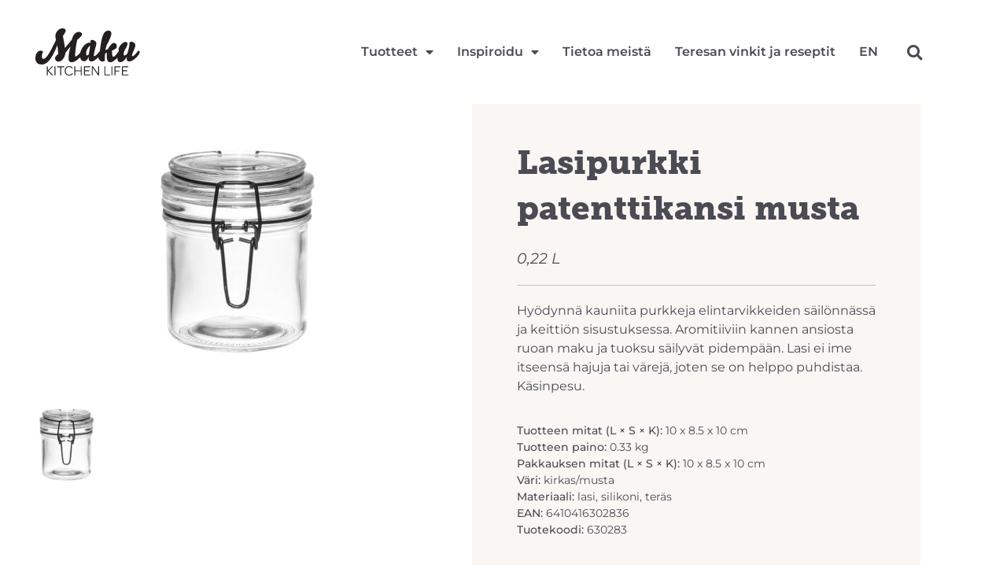

--- FILE ---
content_type: text/html; charset=UTF-8
request_url: https://maku.kitchen/tuotteet/lasipurkki-patenttikansi-musta/
body_size: 19512
content:
<!doctype html>
<html lang="fi-FI">
<head>
	<meta charset="UTF-8">
	<meta name="viewport" content="width=device-width, initial-scale=1">
	<link rel="profile" href="https://gmpg.org/xfn/11">
	<title>Lasipurkki patenttikansi musta &#8211; Maku Kitchen Life</title>
<meta name='robots' content='max-image-preview:large' />
<link rel="alternate" hreflang="en" href="https://maku.kitchen/en/products/glass-jar-with-clip-top-black-2/" />
<link rel="alternate" hreflang="fi" href="https://maku.kitchen/tuotteet/lasipurkki-patenttikansi-musta/" />
<link rel="alternate" hreflang="x-default" href="https://maku.kitchen/tuotteet/lasipurkki-patenttikansi-musta/" />

<link rel="alternate" type="application/rss+xml" title="Maku Kitchen Life &raquo; Feed" href="https://maku.kitchen/feed/" />
<link rel="alternate" type="application/rss+xml" title="Maku Kitchen Life &raquo; Comments Feed" href="https://maku.kitchen/comments/feed/" />
<link rel="alternate" title="oEmbed (JSON)" type="application/json+oembed" href="https://maku.kitchen/wp-json/oembed/1.0/embed?url=https%3A%2F%2Fmaku.kitchen%2Ftuotteet%2Flasipurkki-patenttikansi-musta%2F" />
<link rel="alternate" title="oEmbed (XML)" type="text/xml+oembed" href="https://maku.kitchen/wp-json/oembed/1.0/embed?url=https%3A%2F%2Fmaku.kitchen%2Ftuotteet%2Flasipurkki-patenttikansi-musta%2F&#038;format=xml" />
<link rel="stylesheet" type="text/css" href="https://use.typekit.net/ten7iww.css"><style id='wp-img-auto-sizes-contain-inline-css'>
img:is([sizes=auto i],[sizes^="auto," i]){contain-intrinsic-size:3000px 1500px}
/*# sourceURL=wp-img-auto-sizes-contain-inline-css */
</style>
<link rel='stylesheet' id='sbi_styles-css' href='https://maku.kitchen/wp-content/plugins/instagram-feed/css/sbi-styles.min.css?ver=6.10.0' media='all' />
<style id='wp-emoji-styles-inline-css'>

	img.wp-smiley, img.emoji {
		display: inline !important;
		border: none !important;
		box-shadow: none !important;
		height: 1em !important;
		width: 1em !important;
		margin: 0 0.07em !important;
		vertical-align: -0.1em !important;
		background: none !important;
		padding: 0 !important;
	}
/*# sourceURL=wp-emoji-styles-inline-css */
</style>
<link rel='stylesheet' id='wp-block-library-css' href='https://maku.kitchen/wp-includes/css/dist/block-library/style.min.css?ver=6.9' media='all' />
<link rel='stylesheet' id='dashicons-css' href='https://maku.kitchen/wp-includes/css/dashicons.min.css?ver=6.9' media='all' />
<link rel='stylesheet' id='essgrid-blocks-editor-css-css' href='https://maku.kitchen/wp-content/plugins/essential-grid/public/includes/builders/gutenberg/build/index.css?ver=1767005670' media='all' />
<style id='global-styles-inline-css'>
:root{--wp--preset--aspect-ratio--square: 1;--wp--preset--aspect-ratio--4-3: 4/3;--wp--preset--aspect-ratio--3-4: 3/4;--wp--preset--aspect-ratio--3-2: 3/2;--wp--preset--aspect-ratio--2-3: 2/3;--wp--preset--aspect-ratio--16-9: 16/9;--wp--preset--aspect-ratio--9-16: 9/16;--wp--preset--color--black: #000000;--wp--preset--color--cyan-bluish-gray: #abb8c3;--wp--preset--color--white: #ffffff;--wp--preset--color--pale-pink: #f78da7;--wp--preset--color--vivid-red: #cf2e2e;--wp--preset--color--luminous-vivid-orange: #ff6900;--wp--preset--color--luminous-vivid-amber: #fcb900;--wp--preset--color--light-green-cyan: #7bdcb5;--wp--preset--color--vivid-green-cyan: #00d084;--wp--preset--color--pale-cyan-blue: #8ed1fc;--wp--preset--color--vivid-cyan-blue: #0693e3;--wp--preset--color--vivid-purple: #9b51e0;--wp--preset--gradient--vivid-cyan-blue-to-vivid-purple: linear-gradient(135deg,rgb(6,147,227) 0%,rgb(155,81,224) 100%);--wp--preset--gradient--light-green-cyan-to-vivid-green-cyan: linear-gradient(135deg,rgb(122,220,180) 0%,rgb(0,208,130) 100%);--wp--preset--gradient--luminous-vivid-amber-to-luminous-vivid-orange: linear-gradient(135deg,rgb(252,185,0) 0%,rgb(255,105,0) 100%);--wp--preset--gradient--luminous-vivid-orange-to-vivid-red: linear-gradient(135deg,rgb(255,105,0) 0%,rgb(207,46,46) 100%);--wp--preset--gradient--very-light-gray-to-cyan-bluish-gray: linear-gradient(135deg,rgb(238,238,238) 0%,rgb(169,184,195) 100%);--wp--preset--gradient--cool-to-warm-spectrum: linear-gradient(135deg,rgb(74,234,220) 0%,rgb(151,120,209) 20%,rgb(207,42,186) 40%,rgb(238,44,130) 60%,rgb(251,105,98) 80%,rgb(254,248,76) 100%);--wp--preset--gradient--blush-light-purple: linear-gradient(135deg,rgb(255,206,236) 0%,rgb(152,150,240) 100%);--wp--preset--gradient--blush-bordeaux: linear-gradient(135deg,rgb(254,205,165) 0%,rgb(254,45,45) 50%,rgb(107,0,62) 100%);--wp--preset--gradient--luminous-dusk: linear-gradient(135deg,rgb(255,203,112) 0%,rgb(199,81,192) 50%,rgb(65,88,208) 100%);--wp--preset--gradient--pale-ocean: linear-gradient(135deg,rgb(255,245,203) 0%,rgb(182,227,212) 50%,rgb(51,167,181) 100%);--wp--preset--gradient--electric-grass: linear-gradient(135deg,rgb(202,248,128) 0%,rgb(113,206,126) 100%);--wp--preset--gradient--midnight: linear-gradient(135deg,rgb(2,3,129) 0%,rgb(40,116,252) 100%);--wp--preset--font-size--small: 13px;--wp--preset--font-size--medium: 20px;--wp--preset--font-size--large: 36px;--wp--preset--font-size--x-large: 42px;--wp--preset--spacing--20: 0.44rem;--wp--preset--spacing--30: 0.67rem;--wp--preset--spacing--40: 1rem;--wp--preset--spacing--50: 1.5rem;--wp--preset--spacing--60: 2.25rem;--wp--preset--spacing--70: 3.38rem;--wp--preset--spacing--80: 5.06rem;--wp--preset--shadow--natural: 6px 6px 9px rgba(0, 0, 0, 0.2);--wp--preset--shadow--deep: 12px 12px 50px rgba(0, 0, 0, 0.4);--wp--preset--shadow--sharp: 6px 6px 0px rgba(0, 0, 0, 0.2);--wp--preset--shadow--outlined: 6px 6px 0px -3px rgb(255, 255, 255), 6px 6px rgb(0, 0, 0);--wp--preset--shadow--crisp: 6px 6px 0px rgb(0, 0, 0);}:root { --wp--style--global--content-size: 800px;--wp--style--global--wide-size: 1200px; }:where(body) { margin: 0; }.wp-site-blocks > .alignleft { float: left; margin-right: 2em; }.wp-site-blocks > .alignright { float: right; margin-left: 2em; }.wp-site-blocks > .aligncenter { justify-content: center; margin-left: auto; margin-right: auto; }:where(.wp-site-blocks) > * { margin-block-start: 24px; margin-block-end: 0; }:where(.wp-site-blocks) > :first-child { margin-block-start: 0; }:where(.wp-site-blocks) > :last-child { margin-block-end: 0; }:root { --wp--style--block-gap: 24px; }:root :where(.is-layout-flow) > :first-child{margin-block-start: 0;}:root :where(.is-layout-flow) > :last-child{margin-block-end: 0;}:root :where(.is-layout-flow) > *{margin-block-start: 24px;margin-block-end: 0;}:root :where(.is-layout-constrained) > :first-child{margin-block-start: 0;}:root :where(.is-layout-constrained) > :last-child{margin-block-end: 0;}:root :where(.is-layout-constrained) > *{margin-block-start: 24px;margin-block-end: 0;}:root :where(.is-layout-flex){gap: 24px;}:root :where(.is-layout-grid){gap: 24px;}.is-layout-flow > .alignleft{float: left;margin-inline-start: 0;margin-inline-end: 2em;}.is-layout-flow > .alignright{float: right;margin-inline-start: 2em;margin-inline-end: 0;}.is-layout-flow > .aligncenter{margin-left: auto !important;margin-right: auto !important;}.is-layout-constrained > .alignleft{float: left;margin-inline-start: 0;margin-inline-end: 2em;}.is-layout-constrained > .alignright{float: right;margin-inline-start: 2em;margin-inline-end: 0;}.is-layout-constrained > .aligncenter{margin-left: auto !important;margin-right: auto !important;}.is-layout-constrained > :where(:not(.alignleft):not(.alignright):not(.alignfull)){max-width: var(--wp--style--global--content-size);margin-left: auto !important;margin-right: auto !important;}.is-layout-constrained > .alignwide{max-width: var(--wp--style--global--wide-size);}body .is-layout-flex{display: flex;}.is-layout-flex{flex-wrap: wrap;align-items: center;}.is-layout-flex > :is(*, div){margin: 0;}body .is-layout-grid{display: grid;}.is-layout-grid > :is(*, div){margin: 0;}body{padding-top: 0px;padding-right: 0px;padding-bottom: 0px;padding-left: 0px;}a:where(:not(.wp-element-button)){text-decoration: underline;}:root :where(.wp-element-button, .wp-block-button__link){background-color: #32373c;border-width: 0;color: #fff;font-family: inherit;font-size: inherit;font-style: inherit;font-weight: inherit;letter-spacing: inherit;line-height: inherit;padding-top: calc(0.667em + 2px);padding-right: calc(1.333em + 2px);padding-bottom: calc(0.667em + 2px);padding-left: calc(1.333em + 2px);text-decoration: none;text-transform: inherit;}.has-black-color{color: var(--wp--preset--color--black) !important;}.has-cyan-bluish-gray-color{color: var(--wp--preset--color--cyan-bluish-gray) !important;}.has-white-color{color: var(--wp--preset--color--white) !important;}.has-pale-pink-color{color: var(--wp--preset--color--pale-pink) !important;}.has-vivid-red-color{color: var(--wp--preset--color--vivid-red) !important;}.has-luminous-vivid-orange-color{color: var(--wp--preset--color--luminous-vivid-orange) !important;}.has-luminous-vivid-amber-color{color: var(--wp--preset--color--luminous-vivid-amber) !important;}.has-light-green-cyan-color{color: var(--wp--preset--color--light-green-cyan) !important;}.has-vivid-green-cyan-color{color: var(--wp--preset--color--vivid-green-cyan) !important;}.has-pale-cyan-blue-color{color: var(--wp--preset--color--pale-cyan-blue) !important;}.has-vivid-cyan-blue-color{color: var(--wp--preset--color--vivid-cyan-blue) !important;}.has-vivid-purple-color{color: var(--wp--preset--color--vivid-purple) !important;}.has-black-background-color{background-color: var(--wp--preset--color--black) !important;}.has-cyan-bluish-gray-background-color{background-color: var(--wp--preset--color--cyan-bluish-gray) !important;}.has-white-background-color{background-color: var(--wp--preset--color--white) !important;}.has-pale-pink-background-color{background-color: var(--wp--preset--color--pale-pink) !important;}.has-vivid-red-background-color{background-color: var(--wp--preset--color--vivid-red) !important;}.has-luminous-vivid-orange-background-color{background-color: var(--wp--preset--color--luminous-vivid-orange) !important;}.has-luminous-vivid-amber-background-color{background-color: var(--wp--preset--color--luminous-vivid-amber) !important;}.has-light-green-cyan-background-color{background-color: var(--wp--preset--color--light-green-cyan) !important;}.has-vivid-green-cyan-background-color{background-color: var(--wp--preset--color--vivid-green-cyan) !important;}.has-pale-cyan-blue-background-color{background-color: var(--wp--preset--color--pale-cyan-blue) !important;}.has-vivid-cyan-blue-background-color{background-color: var(--wp--preset--color--vivid-cyan-blue) !important;}.has-vivid-purple-background-color{background-color: var(--wp--preset--color--vivid-purple) !important;}.has-black-border-color{border-color: var(--wp--preset--color--black) !important;}.has-cyan-bluish-gray-border-color{border-color: var(--wp--preset--color--cyan-bluish-gray) !important;}.has-white-border-color{border-color: var(--wp--preset--color--white) !important;}.has-pale-pink-border-color{border-color: var(--wp--preset--color--pale-pink) !important;}.has-vivid-red-border-color{border-color: var(--wp--preset--color--vivid-red) !important;}.has-luminous-vivid-orange-border-color{border-color: var(--wp--preset--color--luminous-vivid-orange) !important;}.has-luminous-vivid-amber-border-color{border-color: var(--wp--preset--color--luminous-vivid-amber) !important;}.has-light-green-cyan-border-color{border-color: var(--wp--preset--color--light-green-cyan) !important;}.has-vivid-green-cyan-border-color{border-color: var(--wp--preset--color--vivid-green-cyan) !important;}.has-pale-cyan-blue-border-color{border-color: var(--wp--preset--color--pale-cyan-blue) !important;}.has-vivid-cyan-blue-border-color{border-color: var(--wp--preset--color--vivid-cyan-blue) !important;}.has-vivid-purple-border-color{border-color: var(--wp--preset--color--vivid-purple) !important;}.has-vivid-cyan-blue-to-vivid-purple-gradient-background{background: var(--wp--preset--gradient--vivid-cyan-blue-to-vivid-purple) !important;}.has-light-green-cyan-to-vivid-green-cyan-gradient-background{background: var(--wp--preset--gradient--light-green-cyan-to-vivid-green-cyan) !important;}.has-luminous-vivid-amber-to-luminous-vivid-orange-gradient-background{background: var(--wp--preset--gradient--luminous-vivid-amber-to-luminous-vivid-orange) !important;}.has-luminous-vivid-orange-to-vivid-red-gradient-background{background: var(--wp--preset--gradient--luminous-vivid-orange-to-vivid-red) !important;}.has-very-light-gray-to-cyan-bluish-gray-gradient-background{background: var(--wp--preset--gradient--very-light-gray-to-cyan-bluish-gray) !important;}.has-cool-to-warm-spectrum-gradient-background{background: var(--wp--preset--gradient--cool-to-warm-spectrum) !important;}.has-blush-light-purple-gradient-background{background: var(--wp--preset--gradient--blush-light-purple) !important;}.has-blush-bordeaux-gradient-background{background: var(--wp--preset--gradient--blush-bordeaux) !important;}.has-luminous-dusk-gradient-background{background: var(--wp--preset--gradient--luminous-dusk) !important;}.has-pale-ocean-gradient-background{background: var(--wp--preset--gradient--pale-ocean) !important;}.has-electric-grass-gradient-background{background: var(--wp--preset--gradient--electric-grass) !important;}.has-midnight-gradient-background{background: var(--wp--preset--gradient--midnight) !important;}.has-small-font-size{font-size: var(--wp--preset--font-size--small) !important;}.has-medium-font-size{font-size: var(--wp--preset--font-size--medium) !important;}.has-large-font-size{font-size: var(--wp--preset--font-size--large) !important;}.has-x-large-font-size{font-size: var(--wp--preset--font-size--x-large) !important;}
:root :where(.wp-block-pullquote){font-size: 1.5em;line-height: 1.6;}
/*# sourceURL=global-styles-inline-css */
</style>
<link rel='stylesheet' id='wpml-legacy-horizontal-list-0-css' href='https://maku.kitchen/wp-content/plugins/sitepress-multilingual-cms/templates/language-switchers/legacy-list-horizontal/style.min.css?ver=1' media='all' />
<link rel='stylesheet' id='wpml-menu-item-0-css' href='https://maku.kitchen/wp-content/plugins/sitepress-multilingual-cms/templates/language-switchers/menu-item/style.min.css?ver=1' media='all' />
<style id='wpml-menu-item-0-inline-css'>
.wpml-ls-slot-2.wpml-ls-current-language, .wpml-ls-slot-2.wpml-ls-current-language a, .wpml-ls-slot-2.wpml-ls-current-language a:visited{color:#bc9979;}
/*# sourceURL=wpml-menu-item-0-inline-css */
</style>
<link rel='stylesheet' id='hello-elementor-css' href='https://maku.kitchen/wp-content/themes/hello-elementor/assets/css/reset.css?ver=3.4.5' media='all' />
<link rel='stylesheet' id='hello-elementor-theme-style-css' href='https://maku.kitchen/wp-content/themes/hello-elementor/assets/css/theme.css?ver=3.4.5' media='all' />
<link rel='stylesheet' id='hello-elementor-header-footer-css' href='https://maku.kitchen/wp-content/themes/hello-elementor/assets/css/header-footer.css?ver=3.4.5' media='all' />
<link rel='stylesheet' id='elementor-frontend-css' href='https://maku.kitchen/wp-content/plugins/elementor/assets/css/frontend.min.css?ver=3.34.0' media='all' />
<link rel='stylesheet' id='elementor-post-22-css' href='https://maku.kitchen/wp-content/uploads/elementor/css/post-22.css?ver=1767005864' media='all' />
<link rel='stylesheet' id='widget-image-css' href='https://maku.kitchen/wp-content/plugins/elementor/assets/css/widget-image.min.css?ver=3.34.0' media='all' />
<link rel='stylesheet' id='e-animation-grow-css' href='https://maku.kitchen/wp-content/plugins/elementor/assets/lib/animations/styles/e-animation-grow.min.css?ver=3.34.0' media='all' />
<link rel='stylesheet' id='widget-nav-menu-css' href='https://maku.kitchen/wp-content/plugins/elementor-pro/assets/css/widget-nav-menu.min.css?ver=3.34.0' media='all' />
<link rel='stylesheet' id='widget-search-form-css' href='https://maku.kitchen/wp-content/plugins/elementor-pro/assets/css/widget-search-form.min.css?ver=3.34.0' media='all' />
<link rel='stylesheet' id='elementor-icons-shared-0-css' href='https://maku.kitchen/wp-content/plugins/elementor/assets/lib/font-awesome/css/fontawesome.min.css?ver=5.15.3' media='all' />
<link rel='stylesheet' id='elementor-icons-fa-solid-css' href='https://maku.kitchen/wp-content/plugins/elementor/assets/lib/font-awesome/css/solid.min.css?ver=5.15.3' media='all' />
<link rel='stylesheet' id='widget-heading-css' href='https://maku.kitchen/wp-content/plugins/elementor/assets/css/widget-heading.min.css?ver=3.34.0' media='all' />
<link rel='stylesheet' id='widget-spacer-css' href='https://maku.kitchen/wp-content/plugins/elementor/assets/css/widget-spacer.min.css?ver=3.34.0' media='all' />
<link rel='stylesheet' id='widget-social-icons-css' href='https://maku.kitchen/wp-content/plugins/elementor/assets/css/widget-social-icons.min.css?ver=3.34.0' media='all' />
<link rel='stylesheet' id='e-apple-webkit-css' href='https://maku.kitchen/wp-content/plugins/elementor/assets/css/conditionals/apple-webkit.min.css?ver=3.34.0' media='all' />
<link rel='stylesheet' id='widget-divider-css' href='https://maku.kitchen/wp-content/plugins/elementor/assets/css/widget-divider.min.css?ver=3.34.0' media='all' />
<link rel='stylesheet' id='widget-share-buttons-css' href='https://maku.kitchen/wp-content/plugins/elementor-pro/assets/css/widget-share-buttons.min.css?ver=3.34.0' media='all' />
<link rel='stylesheet' id='elementor-icons-fa-brands-css' href='https://maku.kitchen/wp-content/plugins/elementor/assets/lib/font-awesome/css/brands.min.css?ver=5.15.3' media='all' />
<link rel='stylesheet' id='widget-video-css' href='https://maku.kitchen/wp-content/plugins/elementor/assets/css/widget-video.min.css?ver=3.34.0' media='all' />
<link rel='stylesheet' id='swiper-css' href='https://maku.kitchen/wp-content/plugins/elementor/assets/lib/swiper/v8/css/swiper.min.css?ver=8.4.5' media='all' />
<link rel='stylesheet' id='e-swiper-css' href='https://maku.kitchen/wp-content/plugins/elementor/assets/css/conditionals/e-swiper.min.css?ver=3.34.0' media='all' />
<link rel='stylesheet' id='widget-loop-common-css' href='https://maku.kitchen/wp-content/plugins/elementor-pro/assets/css/widget-loop-common.min.css?ver=3.34.0' media='all' />
<link rel='stylesheet' id='widget-loop-carousel-css' href='https://maku.kitchen/wp-content/plugins/elementor-pro/assets/css/widget-loop-carousel.min.css?ver=3.34.0' media='all' />
<link rel='stylesheet' id='widget-loop-grid-css' href='https://maku.kitchen/wp-content/plugins/elementor-pro/assets/css/widget-loop-grid.min.css?ver=3.34.0' media='all' />
<link rel='stylesheet' id='elementor-icons-css' href='https://maku.kitchen/wp-content/plugins/elementor/assets/lib/eicons/css/elementor-icons.min.css?ver=5.45.0' media='all' />
<link rel='stylesheet' id='sbistyles-css' href='https://maku.kitchen/wp-content/plugins/instagram-feed/css/sbi-styles.min.css?ver=6.10.0' media='all' />
<link rel='stylesheet' id='elementor-post-1160-css' href='https://maku.kitchen/wp-content/uploads/elementor/css/post-1160.css?ver=1767005864' media='all' />
<link rel='stylesheet' id='elementor-post-203-css' href='https://maku.kitchen/wp-content/uploads/elementor/css/post-203.css?ver=1767005864' media='all' />
<link rel='stylesheet' id='elementor-post-5028-css' href='https://maku.kitchen/wp-content/uploads/elementor/css/post-5028.css?ver=1767005886' media='all' />
<link rel='stylesheet' id='hello-elementor-child-style-css' href='https://maku.kitchen/wp-content/themes/maku-kitchen-life/style.css?ver=2.0.0' media='all' />
<link rel='stylesheet' id='flexslider-css' href='https://maku.kitchen/wp-content/themes/maku-kitchen-life/css/flexslider.css?ver=1.1' media='all' />
<link rel='stylesheet' id='tp-fontello-css' href='https://maku.kitchen/wp-content/plugins/essential-grid/public/assets/font/fontello/css/fontello.css?ver=3.1.10' media='all' />
<link rel='stylesheet' id='esg-plugin-settings-css' href='https://maku.kitchen/wp-content/plugins/essential-grid/public/assets/css/settings.css?ver=3.1.10' media='all' />
<link rel='stylesheet' id='esg-tp-boxextcss-css' href='https://maku.kitchen/wp-content/plugins/essential-grid/public/assets/css/jquery.esgbox.min.css?ver=3.1.10' media='all' />
<link rel='stylesheet' id='ekit-widget-styles-css' href='https://maku.kitchen/wp-content/plugins/elementskit-lite/widgets/init/assets/css/widget-styles.css?ver=3.7.8' media='all' />
<link rel='stylesheet' id='ekit-responsive-css' href='https://maku.kitchen/wp-content/plugins/elementskit-lite/widgets/init/assets/css/responsive.css?ver=3.7.8' media='all' />
<link rel='stylesheet' id='elementor-gf-local-montserrat-css' href='https://maku.kitchen/wp-content/uploads/elementor/google-fonts/css/montserrat.css?ver=1743068980' media='all' />
<script id="wpml-cookie-js-extra">
var wpml_cookies = {"wp-wpml_current_language":{"value":"fi","expires":1,"path":"/"}};
var wpml_cookies = {"wp-wpml_current_language":{"value":"fi","expires":1,"path":"/"}};
//# sourceURL=wpml-cookie-js-extra
</script>
<script src="https://maku.kitchen/wp-content/plugins/sitepress-multilingual-cms/res/js/cookies/language-cookie.js?ver=486900" id="wpml-cookie-js" defer data-wp-strategy="defer"></script>
<script src="https://maku.kitchen/wp-includes/js/jquery/jquery.min.js?ver=3.7.1" id="jquery-core-js"></script>
<script src="https://maku.kitchen/wp-includes/js/jquery/jquery-migrate.min.js?ver=3.4.1" id="jquery-migrate-js"></script>
<script src="https://maku.kitchen/wp-content/themes/maku-kitchen-life/js/smart-post.js?ver=1" id="smart-post-js"></script>
<script id="tp-tools-js-before">
window.ESG ??={};ESG.E ??={};ESG.E.site_url='https://maku.kitchen';ESG.E.plugin_url='https://maku.kitchen/wp-content/plugins/essential-grid/';ESG.E.ajax_url='https://maku.kitchen/wp-admin/admin-ajax.php';ESG.E.nonce='ca38570e86';ESG.E.tptools=true;ESG.E.waitTptFunc ??=[];ESG.F ??={};ESG.F.waitTpt=() =>{if ( typeof jQuery==='undefined' ||!window?._tpt?.regResource ||!ESG?.E?.plugin_url ||(!ESG.E.tptools && !window?.SR7?.E?.plugin_url) ) return setTimeout(ESG.F.waitTpt,29);if (!window._tpt.gsap) window._tpt.regResource({id:'tpgsap',url:ESG.E.tptools && ESG.E.plugin_url+'public/assets/js/libs/tpgsap.js' ||SR7.E.plugin_url + 'public/js/libs/tpgsap.js'});_tpt.checkResources(['tpgsap']).then(() =>{if (window.tpGS && !_tpt?.Back){_tpt.eases=tpGS.eases;Object.keys(_tpt.eases).forEach((e) => {_tpt[e] ===undefined && (_tpt[e]=tpGS[e])});}ESG.E.waitTptFunc.forEach((f) =>{typeof f ==='function' && f();});ESG.E.waitTptFunc=[];});}
//# sourceURL=tp-tools-js-before
</script>
<script src="https://maku.kitchen/wp-content/plugins/essential-grid/public/assets/js/libs/tptools.js?ver=6.7.36" id="tp-tools-js" async data-wp-strategy="async"></script>
<link rel="https://api.w.org/" href="https://maku.kitchen/wp-json/" /><link rel="alternate" title="JSON" type="application/json" href="https://maku.kitchen/wp-json/wp/v2/tuotteet/22689" /><link rel="EditURI" type="application/rsd+xml" title="RSD" href="https://maku.kitchen/xmlrpc.php?rsd" />
<meta name="generator" content="WordPress 6.9" />
<link rel="canonical" href="https://maku.kitchen/tuotteet/lasipurkki-patenttikansi-musta/" />
<link rel='shortlink' href='https://maku.kitchen/?p=22689' />
<meta name="generator" content="WPML ver:4.8.6 stt:1,18;" />
<meta name="generator" content="Elementor 3.34.0; features: additional_custom_breakpoints; settings: css_print_method-external, google_font-enabled, font_display-swap">
<!-- Google Tag Manager -->
<script>(function(w,d,s,l,i){w[l]=w[l]||[];w[l].push({'gtm.start':
new Date().getTime(),event:'gtm.js'});var f=d.getElementsByTagName(s)[0],
j=d.createElement(s),dl=l!='dataLayer'?'&l='+l:'';j.async=true;j.src=
'https://www.googletagmanager.com/gtm.js?id='+i+dl;f.parentNode.insertBefore(j,f);
})(window,document,'script','dataLayer','GTM-MFNBKB5');</script>
<!-- End Google Tag Manager -->

			<style>
				.e-con.e-parent:nth-of-type(n+4):not(.e-lazyloaded):not(.e-no-lazyload),
				.e-con.e-parent:nth-of-type(n+4):not(.e-lazyloaded):not(.e-no-lazyload) * {
					background-image: none !important;
				}
				@media screen and (max-height: 1024px) {
					.e-con.e-parent:nth-of-type(n+3):not(.e-lazyloaded):not(.e-no-lazyload),
					.e-con.e-parent:nth-of-type(n+3):not(.e-lazyloaded):not(.e-no-lazyload) * {
						background-image: none !important;
					}
				}
				@media screen and (max-height: 640px) {
					.e-con.e-parent:nth-of-type(n+2):not(.e-lazyloaded):not(.e-no-lazyload),
					.e-con.e-parent:nth-of-type(n+2):not(.e-lazyloaded):not(.e-no-lazyload) * {
						background-image: none !important;
					}
				}
			</style>
			<link rel="icon" href="https://maku.kitchen/wp-content/uploads/2023/03/cropped-maku-logo-square-32x32.jpg" sizes="32x32" />
<link rel="icon" href="https://maku.kitchen/wp-content/uploads/2023/03/cropped-maku-logo-square-192x192.jpg" sizes="192x192" />
<link rel="apple-touch-icon" href="https://maku.kitchen/wp-content/uploads/2023/03/cropped-maku-logo-square-180x180.jpg" />
<meta name="msapplication-TileImage" content="https://maku.kitchen/wp-content/uploads/2023/03/cropped-maku-logo-square-270x270.jpg" />
		<style id="wp-custom-css">
			.entry-title{display:none!important;}
.insta{z-index:-1!important;}
div.otgs-development-site-front-end {
	display: none !important;
  background: black;
	height: 1px;
	width: 100%;
}
#wpml_credit_footer {
	display: hidden;
}
div.wpml-ls-statics-footer {
	display: none !important;
  background: black;
	height: 1px;
	width: 100%;
}
#etusivu-hero .elementor-slide-heading {
	font-size: clamp(20px, 8.5vw, 120px);
}
.elementor-slide-button:hover {
    text-shadow: none;
}
.elementor-slide-button {
    filter: drop-shadow(0px 1px 6px rgba(70,60,35,0.8));
}
#etusivu-hero .swiper-slide-contents {
    padding-top: 80px;
    padding-bottom: 40px;
}
#etusivu-hero {
    min-width: 300px;
    min-height: 300px;
}

.wpcf7 form.sent .wpcf7-response-output {
	border: 2px solid #b9d07f;
	color: #b9d07f;
	font-size: 0.9em;
	border-radius: 3px;
	padding: 10px;
}
.wpcf7-form label.yhteydenotto-label {
	font-size: 0.9em;
}
.wpcf7-form input, .wpcf7-form textarea, .wpcf7-form select {
	margin-top: 8px;
}
.wpcf7-form select {
	height: 40px;
}
.wpcf7-not-valid-tip {
	padding-top: 8px;
	font-size: 0.9em;
	color: #e07474;
}

.wpcf7 form.invalid .wpcf7-response-output, 
.wpcf7 form.unaccepted 
.wpcf7-response-output, 
.wpcf7 form.payment-required .wpcf7-response-output {
	border: 2px solid #e07474;
	color: #e07474;
	font-size: 0.9em;
	border-radius: 3px;
}
@media screen and (max-width: 600px) {
  .instalaatikko {
   width:100%!important;
  }
}		</style>
		<meta name="generator" content="WP Rocket 3.20.2" data-wpr-features="wpr_desktop" /></head>
<body class="wp-singular tuotteet-template-default single single-tuotteet postid-22689 wp-custom-logo wp-embed-responsive wp-theme-hello-elementor wp-child-theme-maku-kitchen-life hello-elementor-default elementor-default elementor-kit-22 elementor-page-5028">

<!-- Google Tag Manager (noscript) -->
<noscript><iframe src="https://www.googletagmanager.com/ns.html?id=GTM-MFNBKB5"
height="0" width="0" style="display:none;visibility:hidden"></iframe></noscript>
<!-- End Google Tag Manager (noscript) -->


<a class="skip-link screen-reader-text" href="#content">Skip to content</a>

		<header data-rocket-location-hash="36b6a02441966d6ed64baf284f06aa30" data-elementor-type="header" data-elementor-id="1160" class="elementor elementor-1160 elementor-location-header" data-elementor-post-type="elementor_library">
					<section class="elementor-section elementor-top-section elementor-element elementor-element-2ee29c30 elementor-section-full_width elementor-section-height-min-height elementor-section-content-top elementor-section-items-top elementor-section-height-default" data-id="2ee29c30" data-element_type="section" data-settings="{&quot;background_background&quot;:&quot;classic&quot;}">
						<div data-rocket-location-hash="0b3376bad69c5a64f5d59c7096455786" class="elementor-container elementor-column-gap-no">
					<div class="elementor-column elementor-col-100 elementor-top-column elementor-element elementor-element-85f0f59" data-id="85f0f59" data-element_type="column">
			<div class="elementor-widget-wrap elementor-element-populated">
						<section class="elementor-section elementor-inner-section elementor-element elementor-element-15a5939 elementor-section-height-min-height elementor-section-content-top elementor-section-boxed elementor-section-height-default" data-id="15a5939" data-element_type="section">
						<div data-rocket-location-hash="6179095e4b4214193a1f2af174dfb622" class="elementor-container elementor-column-gap-no">
					<div class="elementor-column elementor-col-50 elementor-inner-column elementor-element elementor-element-39e84f00" data-id="39e84f00" data-element_type="column">
			<div class="elementor-widget-wrap elementor-element-populated">
						<div class="elementor-element elementor-element-16fd630 elementor-widget elementor-widget-image" data-id="16fd630" data-element_type="widget" data-widget_type="image.default">
				<div class="elementor-widget-container">
																<a href="https://maku.kitchen">
							<img width="1" height="1" src="https://maku.kitchen/wp-content/uploads/2023/04/maku-logo-black.svg" class="attachment-large size-large wp-image-5525" alt="" />								</a>
															</div>
				</div>
					</div>
		</div>
				<div class="elementor-column elementor-col-50 elementor-inner-column elementor-element elementor-element-ec7a1fb" data-id="ec7a1fb" data-element_type="column">
			<div class="elementor-widget-wrap elementor-element-populated">
						<section class="elementor-section elementor-inner-section elementor-element elementor-element-7bf80e2 elementor-section-height-min-height elementor-section-content-top elementor-section-boxed elementor-section-height-default" data-id="7bf80e2" data-element_type="section">
						<div data-rocket-location-hash="f619a9251d64d722180410d17d670062" class="elementor-container elementor-column-gap-no">
					<div class="elementor-column elementor-col-50 elementor-inner-column elementor-element elementor-element-e43456e" data-id="e43456e" data-element_type="column">
			<div class="elementor-widget-wrap elementor-element-populated">
						<div class="elementor-element elementor-element-67a11b4 elementor-nav-menu__align-end elementor-nav-menu__text-align-center elementor-nav-menu--dropdown-tablet elementor-nav-menu--toggle elementor-nav-menu--burger elementor-widget elementor-widget-nav-menu" data-id="67a11b4" data-element_type="widget" data-settings="{&quot;toggle_icon_hover_animation&quot;:&quot;grow&quot;,&quot;layout&quot;:&quot;horizontal&quot;,&quot;submenu_icon&quot;:{&quot;value&quot;:&quot;&lt;i class=\&quot;fas fa-caret-down\&quot; aria-hidden=\&quot;true\&quot;&gt;&lt;\/i&gt;&quot;,&quot;library&quot;:&quot;fa-solid&quot;},&quot;toggle&quot;:&quot;burger&quot;}" data-widget_type="nav-menu.default">
				<div class="elementor-widget-container">
								<nav aria-label="Menu" class="elementor-nav-menu--main elementor-nav-menu__container elementor-nav-menu--layout-horizontal e--pointer-underline e--animation-grow">
				<ul id="menu-1-67a11b4" class="elementor-nav-menu"><li class="menu-item menu-item-type-post_type menu-item-object-page menu-item-has-children menu-item-16008"><a href="https://maku.kitchen/tuotteet/" class="elementor-item">Tuotteet</a>
<ul class="sub-menu elementor-nav-menu--dropdown">
	<li class="menu-item menu-item-type-post_type menu-item-object-page menu-item-19405"><a href="https://maku.kitchen/ruoanvalmistus-ja-leivonta/" class="elementor-sub-item">Ruoanvalmistus ja leivonta</a></li>
	<li class="menu-item menu-item-type-post_type menu-item-object-page menu-item-19403"><a href="https://maku.kitchen/kattaus-ja-tarjoilu/" class="elementor-sub-item">Kattaus ja tarjoilu</a></li>
	<li class="menu-item menu-item-type-post_type menu-item-object-page menu-item-19404"><a href="https://maku.kitchen/sailytys-siivous-ja-tekstiilit/" class="elementor-sub-item">Säilytys, siivous ja tekstiilit</a></li>
</ul>
</li>
<li class="menu-item menu-item-type-post_type menu-item-object-page menu-item-has-children menu-item-419"><a href="https://maku.kitchen/inspiroidu/" class="elementor-item">Inspiroidu</a>
<ul class="sub-menu elementor-nav-menu--dropdown">
	<li class="menu-item menu-item-type-post_type menu-item-object-page menu-item-22227"><a href="https://maku.kitchen/inspiroidu-reseptit/" class="elementor-sub-item">Reseptit</a></li>
	<li class="menu-item menu-item-type-post_type menu-item-object-page menu-item-22226"><a href="https://maku.kitchen/inspiroidu-artikkelit/" class="elementor-sub-item">Artikkelit</a></li>
	<li class="menu-item menu-item-type-post_type menu-item-object-page menu-item-33933"><a href="https://maku.kitchen/paistinpannun-valinta/" class="elementor-sub-item">Paistinpannun valinta</a></li>
	<li class="menu-item menu-item-type-post_type menu-item-object-page menu-item-34239"><a href="https://maku.kitchen/maku-kitchen-life-10-vuotta/" class="elementor-sub-item">Maku Kitchen Life 10 vuotta</a></li>
</ul>
</li>
<li class="menu-item menu-item-type-post_type menu-item-object-page menu-item-2415"><a href="https://maku.kitchen/tietoa-meista/" class="elementor-item">Tietoa meistä</a></li>
<li class="menu-item menu-item-type-post_type menu-item-object-page menu-item-31434"><a href="https://maku.kitchen/teresan-vinkit-ja-reseptit/" class="elementor-item">Teresan vinkit ja reseptit</a></li>
<li class="menu-item wpml-ls-slot-2 wpml-ls-item wpml-ls-item-en wpml-ls-menu-item wpml-ls-first-item wpml-ls-last-item menu-item-type-wpml_ls_menu_item menu-item-object-wpml_ls_menu_item menu-item-wpml-ls-2-en"><a href="https://maku.kitchen/en/products/glass-jar-with-clip-top-black-2/" title="Switch to EN" aria-label="Switch to EN" role="menuitem" class="elementor-item"><span class="wpml-ls-native" lang="en">EN</span></a></li>
</ul>			</nav>
					<div class="elementor-menu-toggle" role="button" tabindex="0" aria-label="Menu Toggle" aria-expanded="false">
			<i aria-hidden="true" role="presentation" class="elementor-menu-toggle__icon--open elementor-animation-grow eicon-menu-bar"></i><i aria-hidden="true" role="presentation" class="elementor-menu-toggle__icon--close elementor-animation-grow eicon-close"></i>		</div>
					<nav class="elementor-nav-menu--dropdown elementor-nav-menu__container" aria-hidden="true">
				<ul id="menu-2-67a11b4" class="elementor-nav-menu"><li class="menu-item menu-item-type-post_type menu-item-object-page menu-item-has-children menu-item-16008"><a href="https://maku.kitchen/tuotteet/" class="elementor-item" tabindex="-1">Tuotteet</a>
<ul class="sub-menu elementor-nav-menu--dropdown">
	<li class="menu-item menu-item-type-post_type menu-item-object-page menu-item-19405"><a href="https://maku.kitchen/ruoanvalmistus-ja-leivonta/" class="elementor-sub-item" tabindex="-1">Ruoanvalmistus ja leivonta</a></li>
	<li class="menu-item menu-item-type-post_type menu-item-object-page menu-item-19403"><a href="https://maku.kitchen/kattaus-ja-tarjoilu/" class="elementor-sub-item" tabindex="-1">Kattaus ja tarjoilu</a></li>
	<li class="menu-item menu-item-type-post_type menu-item-object-page menu-item-19404"><a href="https://maku.kitchen/sailytys-siivous-ja-tekstiilit/" class="elementor-sub-item" tabindex="-1">Säilytys, siivous ja tekstiilit</a></li>
</ul>
</li>
<li class="menu-item menu-item-type-post_type menu-item-object-page menu-item-has-children menu-item-419"><a href="https://maku.kitchen/inspiroidu/" class="elementor-item" tabindex="-1">Inspiroidu</a>
<ul class="sub-menu elementor-nav-menu--dropdown">
	<li class="menu-item menu-item-type-post_type menu-item-object-page menu-item-22227"><a href="https://maku.kitchen/inspiroidu-reseptit/" class="elementor-sub-item" tabindex="-1">Reseptit</a></li>
	<li class="menu-item menu-item-type-post_type menu-item-object-page menu-item-22226"><a href="https://maku.kitchen/inspiroidu-artikkelit/" class="elementor-sub-item" tabindex="-1">Artikkelit</a></li>
	<li class="menu-item menu-item-type-post_type menu-item-object-page menu-item-33933"><a href="https://maku.kitchen/paistinpannun-valinta/" class="elementor-sub-item" tabindex="-1">Paistinpannun valinta</a></li>
	<li class="menu-item menu-item-type-post_type menu-item-object-page menu-item-34239"><a href="https://maku.kitchen/maku-kitchen-life-10-vuotta/" class="elementor-sub-item" tabindex="-1">Maku Kitchen Life 10 vuotta</a></li>
</ul>
</li>
<li class="menu-item menu-item-type-post_type menu-item-object-page menu-item-2415"><a href="https://maku.kitchen/tietoa-meista/" class="elementor-item" tabindex="-1">Tietoa meistä</a></li>
<li class="menu-item menu-item-type-post_type menu-item-object-page menu-item-31434"><a href="https://maku.kitchen/teresan-vinkit-ja-reseptit/" class="elementor-item" tabindex="-1">Teresan vinkit ja reseptit</a></li>
<li class="menu-item wpml-ls-slot-2 wpml-ls-item wpml-ls-item-en wpml-ls-menu-item wpml-ls-first-item wpml-ls-last-item menu-item-type-wpml_ls_menu_item menu-item-object-wpml_ls_menu_item menu-item-wpml-ls-2-en"><a href="https://maku.kitchen/en/products/glass-jar-with-clip-top-black-2/" title="Switch to EN" aria-label="Switch to EN" role="menuitem" class="elementor-item" tabindex="-1"><span class="wpml-ls-native" lang="en">EN</span></a></li>
</ul>			</nav>
						</div>
				</div>
					</div>
		</div>
				<div class="elementor-column elementor-col-50 elementor-inner-column elementor-element elementor-element-d12c5c6" data-id="d12c5c6" data-element_type="column">
			<div class="elementor-widget-wrap elementor-element-populated">
						<div class="elementor-element elementor-element-a23fbc2 elementor-search-form--skin-full_screen elementor-widget elementor-widget-search-form" data-id="a23fbc2" data-element_type="widget" data-settings="{&quot;skin&quot;:&quot;full_screen&quot;}" data-widget_type="search-form.default">
				<div class="elementor-widget-container">
							<search role="search">
			<form class="elementor-search-form" action="https://maku.kitchen" method="get">
												<div class="elementor-search-form__toggle" role="button" tabindex="0" aria-label="Search">
					<i aria-hidden="true" class="fas fa-search"></i>				</div>
								<div class="elementor-search-form__container">
					<label class="elementor-screen-only" for="elementor-search-form-a23fbc2">Search</label>

					
					<input id="elementor-search-form-a23fbc2" placeholder="Etsi" class="elementor-search-form__input" type="search" name="s" value="">
					<input type='hidden' name='lang' value='fi' />
					
										<div class="dialog-lightbox-close-button dialog-close-button" role="button" tabindex="0" aria-label="Close this search box.">
						<i aria-hidden="true" class="eicon-close"></i>					</div>
									</div>
			</form>
		</search>
						</div>
				</div>
					</div>
		</div>
					</div>
		</section>
					</div>
		</div>
					</div>
		</section>
					</div>
		</div>
					</div>
		</section>
				</header>
				<div data-rocket-location-hash="8c5592f6559d715b771dae55315f19ec" data-elementor-type="single-post" data-elementor-id="5028" class="elementor elementor-5028 elementor-location-single post-22689 tuotteet type-tuotteet status-publish has-post-thumbnail hentry category-sailytyspurkit-ja-korit" data-elementor-post-type="elementor_library">
					<section class="elementor-section elementor-top-section elementor-element elementor-element-66e9e8e elementor-section-content-top elementor-section-boxed elementor-section-height-default elementor-section-height-default" data-id="66e9e8e" data-element_type="section" data-settings="{&quot;background_background&quot;:&quot;classic&quot;}">
						<div data-rocket-location-hash="75f8ca8b2ce069480e258b612fdb35a8" class="elementor-container elementor-column-gap-no">
					<div class="elementor-column elementor-col-50 elementor-top-column elementor-element elementor-element-120f20f" data-id="120f20f" data-element_type="column" data-settings="{&quot;background_background&quot;:&quot;classic&quot;}">
			<div class="elementor-widget-wrap elementor-element-populated">
						<div class="elementor-element elementor-element-e424e5c elementor-widget elementor-widget-shortcode" data-id="e424e5c" data-element_type="widget" data-widget_type="shortcode.default">
				<div class="elementor-widget-container">
							<div class="elementor-shortcode"><div id="slider" class="flexslider">
        <ul class="slides"><li>
                    <img src="https://maku.kitchen/wp-content/uploads/2023/09/d8becb2828acf051150a78960f5bb17d27953e73caff79d8380d12d1a6d18867-768x511.jpg" alt="" />
                </li></ul>
    </div>
    <div id="carousel" class="flexslider">
        <ul class="slides"><li>
                    <img src="https://maku.kitchen/wp-content/uploads/2023/09/d8becb2828acf051150a78960f5bb17d27953e73caff79d8380d12d1a6d18867-150x150.jpg" alt="" />
                </li></ul>
    </div>
    <script>
    jQuery(window).load(function() {
      // The slider being synced must be initialized first
      jQuery(`#carousel`).flexslider({
        animation: "slide",
        controlNav: false,
        animationLoop: true,
        slideshow: false,
        itemWidth: 100,
        itemMargin: 5,
        asNavFor: `#slider`
      });
     
      jQuery(`#slider`).flexslider({
        animation: "slide",
        controlNav: false,
        animationLoop: true,
        slideshow: false,
        sync: "#carousel"
      });
    });
    </script></div>
						</div>
				</div>
					</div>
		</div>
				<div class="elementor-column elementor-col-50 elementor-top-column elementor-element elementor-element-41d215b" data-id="41d215b" data-element_type="column" data-settings="{&quot;background_background&quot;:&quot;classic&quot;}">
			<div class="elementor-widget-wrap elementor-element-populated">
						<div class="elementor-element elementor-element-60daded elementor-widget elementor-widget-theme-post-title elementor-page-title elementor-widget-heading" data-id="60daded" data-element_type="widget" data-widget_type="theme-post-title.default">
				<div class="elementor-widget-container">
					<h1 class="elementor-heading-title elementor-size-default">Lasipurkki patenttikansi musta</h1>				</div>
				</div>
				<div class="elementor-element elementor-element-d8aa89a elementor-widget elementor-widget-text-editor" data-id="d8aa89a" data-element_type="widget" data-widget_type="text-editor.default">
				<div class="elementor-widget-container">
									0,22 L								</div>
				</div>
				<div class="elementor-element elementor-element-0ae851c elementor-widget-divider--view-line elementor-widget elementor-widget-divider" data-id="0ae851c" data-element_type="widget" data-widget_type="divider.default">
				<div class="elementor-widget-container">
							<div class="elementor-divider">
			<span class="elementor-divider-separator">
						</span>
		</div>
						</div>
				</div>
				<div class="elementor-element elementor-element-43a7757 elementor-widget elementor-widget-theme-post-content" data-id="43a7757" data-element_type="widget" data-widget_type="theme-post-content.default">
				<div class="elementor-widget-container">
					<p>Hyödynnä kauniita purkkeja elintarvikkeiden säilönnässä ja keittiön sisustuksessa. Aromitiiviin kannen ansiosta ruoan maku ja tuoksu säilyvät pidempään. Lasi ei ime itseensä hajuja tai värejä, joten se on helppo puhdistaa. Käsinpesu.</p>
				</div>
				</div>
				<div class="elementor-element elementor-element-631ff94 elementor-widget elementor-widget-text-editor" data-id="631ff94" data-element_type="widget" data-widget_type="text-editor.default">
				<div class="elementor-widget-container">
									<span>Tuotteen mitat (L × S × K): </span>10 x 8.5 x 10 cm								</div>
				</div>
				<div class="elementor-element elementor-element-bf89b1e elementor-widget elementor-widget-text-editor" data-id="bf89b1e" data-element_type="widget" data-widget_type="text-editor.default">
				<div class="elementor-widget-container">
									<span>Tuotteen paino: </span>0.33 kg								</div>
				</div>
				<div class="elementor-element elementor-element-7abcbfa elementor-widget elementor-widget-text-editor" data-id="7abcbfa" data-element_type="widget" data-widget_type="text-editor.default">
				<div class="elementor-widget-container">
									<span>Pakkauksen mitat (L × S × K): </span>10 x 8.5 x 10 cm								</div>
				</div>
				<div class="elementor-element elementor-element-9c49450 elementor-widget elementor-widget-text-editor" data-id="9c49450" data-element_type="widget" data-widget_type="text-editor.default">
				<div class="elementor-widget-container">
									<span>Väri: </span>kirkas/musta								</div>
				</div>
				<div class="elementor-element elementor-element-ab57c0b elementor-widget elementor-widget-text-editor" data-id="ab57c0b" data-element_type="widget" data-widget_type="text-editor.default">
				<div class="elementor-widget-container">
									<span>Materiaali: </span>lasi, silikoni, teräs								</div>
				</div>
				<div class="elementor-element elementor-element-c13f8db elementor-widget elementor-widget-text-editor" data-id="c13f8db" data-element_type="widget" data-widget_type="text-editor.default">
				<div class="elementor-widget-container">
									<span>EAN: </span>6410416302836								</div>
				</div>
				<div class="elementor-element elementor-element-a8ce822 elementor-widget elementor-widget-text-editor" data-id="a8ce822" data-element_type="widget" data-widget_type="text-editor.default">
				<div class="elementor-widget-container">
									<span>Tuotekoodi: </span>630283								</div>
				</div>
				<div class="elementor-element elementor-element-be64e99 kayttoohjeet elementor-widget elementor-widget-shortcode" data-id="be64e99" data-element_type="widget" data-widget_type="shortcode.default">
				<div class="elementor-widget-container">
							<div class="elementor-shortcode"></div>
						</div>
				</div>
				<div class="elementor-element elementor-element-6c5b025 markkinointimerkit elementor-widget elementor-widget-shortcode" data-id="6c5b025" data-element_type="widget" data-widget_type="shortcode.default">
				<div class="elementor-widget-container">
							<div class="elementor-shortcode"></div>
						</div>
				</div>
				<div class="elementor-element elementor-element-48ea5b4 elementor-widget-divider--view-line elementor-widget elementor-widget-divider" data-id="48ea5b4" data-element_type="widget" data-widget_type="divider.default">
				<div class="elementor-widget-container">
							<div class="elementor-divider">
			<span class="elementor-divider-separator">
						</span>
		</div>
						</div>
				</div>
				<div class="elementor-element elementor-element-67bbb31 elementor-share-buttons--view-icon elementor-share-buttons--skin-minimal elementor-share-buttons--shape-rounded elementor-share-buttons--color-custom elementor-widget__width-auto elementor-grid-0 elementor-widget elementor-widget-share-buttons" data-id="67bbb31" data-element_type="widget" data-widget_type="share-buttons.default">
				<div class="elementor-widget-container">
							<div class="elementor-grid" role="list">
								<div class="elementor-grid-item" role="listitem">
						<div class="elementor-share-btn elementor-share-btn_facebook" role="button" tabindex="0" aria-label="Share on facebook">
															<span class="elementor-share-btn__icon">
								<i class="fab fa-facebook" aria-hidden="true"></i>							</span>
																				</div>
					</div>
									<div class="elementor-grid-item" role="listitem">
						<div class="elementor-share-btn elementor-share-btn_twitter" role="button" tabindex="0" aria-label="Share on twitter">
															<span class="elementor-share-btn__icon">
								<i class="fab fa-twitter" aria-hidden="true"></i>							</span>
																				</div>
					</div>
									<div class="elementor-grid-item" role="listitem">
						<div class="elementor-share-btn elementor-share-btn_linkedin" role="button" tabindex="0" aria-label="Share on linkedin">
															<span class="elementor-share-btn__icon">
								<i class="fab fa-linkedin" aria-hidden="true"></i>							</span>
																				</div>
					</div>
									<div class="elementor-grid-item" role="listitem">
						<div class="elementor-share-btn elementor-share-btn_pinterest" role="button" tabindex="0" aria-label="Share on pinterest">
															<span class="elementor-share-btn__icon">
								<i class="fab fa-pinterest" aria-hidden="true"></i>							</span>
																				</div>
					</div>
									<div class="elementor-grid-item" role="listitem">
						<div class="elementor-share-btn elementor-share-btn_whatsapp" role="button" tabindex="0" aria-label="Share on whatsapp">
															<span class="elementor-share-btn__icon">
								<i class="fab fa-whatsapp" aria-hidden="true"></i>							</span>
																				</div>
					</div>
						</div>
						</div>
				</div>
					</div>
		</div>
					</div>
		</section>
				<section class="elementor-section elementor-top-section elementor-element elementor-element-1591f07 elementor-section-boxed elementor-section-height-default elementor-section-height-default" data-id="1591f07" data-element_type="section" data-settings="{&quot;background_background&quot;:&quot;classic&quot;}">
						<div class="elementor-container elementor-column-gap-no">
					<div class="elementor-column elementor-col-100 elementor-top-column elementor-element elementor-element-5f940da" data-id="5f940da" data-element_type="column">
			<div class="elementor-widget-wrap elementor-element-populated">
							</div>
		</div>
					</div>
		</section>
				<section class="elementor-section elementor-top-section elementor-element elementor-element-ca32453 nailla-onnistut elementor-section-boxed elementor-section-height-default elementor-section-height-default" data-id="ca32453" data-element_type="section" id="nailla-onnistut" data-settings="{&quot;background_background&quot;:&quot;classic&quot;}">
						<div class="elementor-container elementor-column-gap-no">
					<div class="elementor-column elementor-col-100 elementor-top-column elementor-element elementor-element-d9fd078" data-id="d9fd078" data-element_type="column">
			<div class="elementor-widget-wrap elementor-element-populated">
						<section class="elementor-section elementor-inner-section elementor-element elementor-element-ef7ec71 elementor-section-boxed elementor-section-height-default elementor-section-height-default" data-id="ef7ec71" data-element_type="section">
						<div data-rocket-location-hash="9f3cdebd482219aef067dbc56403b8d3" class="elementor-container elementor-column-gap-default">
					<div class="elementor-column elementor-col-100 elementor-inner-column elementor-element elementor-element-f561871" data-id="f561871" data-element_type="column">
			<div class="elementor-widget-wrap elementor-element-populated">
						<div class="elementor-element elementor-element-6a19d3c elementor-widget elementor-widget-heading" data-id="6a19d3c" data-element_type="widget" data-widget_type="heading.default">
				<div class="elementor-widget-container">
					<h2 class="elementor-heading-title elementor-size-default">Katso myös nämä</h2>				</div>
				</div>
					</div>
		</div>
					</div>
		</section>
				<section class="elementor-section elementor-inner-section elementor-element elementor-element-d0279c3 elementor-section-boxed elementor-section-height-default elementor-section-height-default" data-id="d0279c3" data-element_type="section">
						<div class="elementor-container elementor-column-gap-default">
					<div class="elementor-column elementor-col-100 elementor-inner-column elementor-element elementor-element-67ee1aa" data-id="67ee1aa" data-element_type="column">
			<div class="elementor-widget-wrap elementor-element-populated">
						<div class="elementor-element elementor-element-b2ac172 elementor-arrows-position-outside liittyvat-tuotteet elementor-widget elementor-widget-loop-carousel" data-id="b2ac172" data-element_type="widget" data-settings="{&quot;template_id&quot;:1676,&quot;image_spacing_custom&quot;:{&quot;unit&quot;:&quot;px&quot;,&quot;size&quot;:20,&quot;sizes&quot;:[]},&quot;_skin&quot;:&quot;post&quot;,&quot;slides_to_show&quot;:&quot;3&quot;,&quot;slides_to_show_tablet&quot;:&quot;2&quot;,&quot;slides_to_show_mobile&quot;:&quot;1&quot;,&quot;slides_to_scroll&quot;:&quot;1&quot;,&quot;edit_handle_selector&quot;:&quot;.elementor-loop-container&quot;,&quot;autoplay&quot;:&quot;yes&quot;,&quot;autoplay_speed&quot;:5000,&quot;pause_on_hover&quot;:&quot;yes&quot;,&quot;pause_on_interaction&quot;:&quot;yes&quot;,&quot;infinite&quot;:&quot;yes&quot;,&quot;speed&quot;:500,&quot;offset_sides&quot;:&quot;none&quot;,&quot;arrows&quot;:&quot;yes&quot;,&quot;image_spacing_custom_tablet&quot;:{&quot;unit&quot;:&quot;px&quot;,&quot;size&quot;:&quot;&quot;,&quot;sizes&quot;:[]},&quot;image_spacing_custom_mobile&quot;:{&quot;unit&quot;:&quot;px&quot;,&quot;size&quot;:&quot;&quot;,&quot;sizes&quot;:[]}}" data-widget_type="loop-carousel.post">
				<div class="elementor-widget-container">
							<div class="swiper elementor-loop-container elementor-grid" role="list" dir="ltr">
				<div class="swiper-wrapper" aria-live="off">
		<style id="loop-1676">.elementor-1676 .elementor-element.elementor-element-c7d7963:not(.elementor-motion-effects-element-type-background), .elementor-1676 .elementor-element.elementor-element-c7d7963 > .elementor-motion-effects-container > .elementor-motion-effects-layer{background-color:#FFFFFF;}.elementor-1676 .elementor-element.elementor-element-c7d7963{transition:background 0.3s, border 0.3s, border-radius 0.3s, box-shadow 0.3s;padding:20px 20px 20px 20px;}.elementor-1676 .elementor-element.elementor-element-c7d7963 > .elementor-background-overlay{transition:background 0.3s, border-radius 0.3s, opacity 0.3s;}.elementor-1676 .elementor-element.elementor-element-055728c > .elementor-element-populated{transition:background 0.3s, border 0.3s, border-radius 0.3s, box-shadow 0.3s;}.elementor-1676 .elementor-element.elementor-element-055728c > .elementor-element-populated > .elementor-background-overlay{transition:background 0.3s, border-radius 0.3s, opacity 0.3s;}.elementor-1676 .elementor-element.elementor-element-6c37fd0 > .elementor-container{min-height:300px;}.elementor-1676 .elementor-element.elementor-element-6c37fd0{transition:background 0.3s, border 0.3s, border-radius 0.3s, box-shadow 0.3s;margin-top:0px;margin-bottom:0px;padding:0px 0px 0px 0px;}.elementor-1676 .elementor-element.elementor-element-6c37fd0 > .elementor-background-overlay{transition:background 0.3s, border-radius 0.3s, opacity 0.3s;}.elementor-bc-flex-widget .elementor-1676 .elementor-element.elementor-element-6ef3e5c.elementor-column .elementor-widget-wrap{align-items:center;}.elementor-1676 .elementor-element.elementor-element-6ef3e5c.elementor-column.elementor-element[data-element_type="column"] > .elementor-widget-wrap.elementor-element-populated{align-content:center;align-items:center;}.elementor-widget-image .widget-image-caption{color:var( --e-global-color-text );font-family:var( --e-global-typography-text-font-family ), Sans-serif;font-weight:var( --e-global-typography-text-font-weight );}.elementor-1676 .elementor-element.elementor-element-69aa725 img{width:auto;max-width:100%;height:300px;object-fit:contain;object-position:center center;}.elementor-1676 .elementor-element.elementor-element-75d6093{transition:background 0.3s, border 0.3s, border-radius 0.3s, box-shadow 0.3s;padding:20px 0px 0px 0px;}.elementor-1676 .elementor-element.elementor-element-75d6093 > .elementor-background-overlay{transition:background 0.3s, border-radius 0.3s, opacity 0.3s;}.elementor-widget-theme-post-title .elementor-heading-title{font-family:var( --e-global-typography-primary-font-family ), Sans-serif;font-weight:var( --e-global-typography-primary-font-weight );line-height:var( --e-global-typography-primary-line-height );color:var( --e-global-color-primary );}.elementor-1676 .elementor-element.elementor-element-795ef20{text-align:center;}.elementor-1676 .elementor-element.elementor-element-795ef20 .elementor-heading-title{font-family:"Montserrat", Sans-serif;font-size:16px;font-weight:600;color:#4B4B54;}.elementor-widget-text-editor{font-family:var( --e-global-typography-text-font-family ), Sans-serif;font-weight:var( --e-global-typography-text-font-weight );color:var( --e-global-color-text );}.elementor-widget-text-editor.elementor-drop-cap-view-stacked .elementor-drop-cap{background-color:var( --e-global-color-primary );}.elementor-widget-text-editor.elementor-drop-cap-view-framed .elementor-drop-cap, .elementor-widget-text-editor.elementor-drop-cap-view-default .elementor-drop-cap{color:var( --e-global-color-primary );border-color:var( --e-global-color-primary );}.elementor-1676 .elementor-element.elementor-element-c5adde1 > .elementor-widget-container{padding:0px 0px 20px 0px;}.elementor-1676 .elementor-element.elementor-element-c5adde1{text-align:center;font-family:"Montserrat", Sans-serif;font-size:14px;font-weight:400;color:var( --e-global-color-1a5e0dc );}@media(max-width:1024px){.elementor-1676 .elementor-element.elementor-element-6c37fd0 > .elementor-container{min-height:250px;}.elementor-1676 .elementor-element.elementor-element-69aa725 img{height:250px;}.elementor-widget-theme-post-title .elementor-heading-title{line-height:var( --e-global-typography-primary-line-height );}.elementor-1676 .elementor-element.elementor-element-795ef20 .elementor-heading-title{font-size:14px;}.elementor-1676 .elementor-element.elementor-element-c5adde1 > .elementor-widget-container{padding:0px 0px 15px 0px;}.elementor-1676 .elementor-element.elementor-element-c5adde1{font-size:12px;}}@media(max-width:767px){.elementor-1676 .elementor-element.elementor-element-6c37fd0 > .elementor-container{min-height:160px;}.elementor-1676 .elementor-element.elementor-element-69aa725 img{height:160px;}.elementor-widget-theme-post-title .elementor-heading-title{line-height:var( --e-global-typography-primary-line-height );}.elementor-1676 .elementor-element.elementor-element-c5adde1 > .elementor-widget-container{padding:0px 0px 10px 0px;}}</style>		<div data-elementor-type="loop-item" data-elementor-id="1676" class="elementor elementor-1676 swiper-slide e-loop-item e-loop-item-6096 post-6096 tuotteet type-tuotteet status-publish has-post-thumbnail hentry category-keittiotyovalineet" data-elementor-post-type="elementor_library" role="group" aria-roledescription="slide" data-custom-edit-handle="1">
					<section class="elementor-section elementor-top-section elementor-element elementor-element-c7d7963 elementor-section-boxed elementor-section-height-default elementor-section-height-default" data-id="c7d7963" data-element_type="section" data-settings="{&quot;background_background&quot;:&quot;classic&quot;}">
						<div class="elementor-container elementor-column-gap-no">
					<div class="elementor-column elementor-col-100 elementor-top-column elementor-element elementor-element-055728c" data-id="055728c" data-element_type="column" data-settings="{&quot;background_background&quot;:&quot;classic&quot;}">
			<div class="elementor-widget-wrap elementor-element-populated">
						<section class="elementor-section elementor-inner-section elementor-element elementor-element-6c37fd0 elementor-section-height-min-height elementor-section-boxed elementor-section-height-default" data-id="6c37fd0" data-element_type="section" data-settings="{&quot;background_background&quot;:&quot;classic&quot;}">
						<div class="elementor-container elementor-column-gap-no">
					<div class="elementor-column elementor-col-100 elementor-inner-column elementor-element elementor-element-6ef3e5c" data-id="6ef3e5c" data-element_type="column">
			<div class="elementor-widget-wrap elementor-element-populated">
						<div class="elementor-element elementor-element-69aa725 elementor-widget elementor-widget-image" data-id="69aa725" data-element_type="widget" data-widget_type="image.default">
				<div class="elementor-widget-container">
																<a href="https://maku.kitchen/tuotteet/basic-vihanneshoyrystin-teras/">
							<img fetchpriority="high" width="800" height="533" src="https://maku.kitchen/wp-content/uploads/2023/05/cd9d8cda08f3083044a55ee4c058848a9042cdb42fc1c6b0619ed40a2758c7e5.jpg" class="attachment-large size-large wp-image-6097" alt="" srcset="https://maku.kitchen/wp-content/uploads/2023/05/cd9d8cda08f3083044a55ee4c058848a9042cdb42fc1c6b0619ed40a2758c7e5.jpg 1000w, https://maku.kitchen/wp-content/uploads/2023/05/cd9d8cda08f3083044a55ee4c058848a9042cdb42fc1c6b0619ed40a2758c7e5-300x200.jpg 300w, https://maku.kitchen/wp-content/uploads/2023/05/cd9d8cda08f3083044a55ee4c058848a9042cdb42fc1c6b0619ed40a2758c7e5-768x511.jpg 768w" sizes="(max-width: 800px) 100vw, 800px" />								</a>
															</div>
				</div>
					</div>
		</div>
					</div>
		</section>
				<section class="elementor-section elementor-inner-section elementor-element elementor-element-75d6093 elementor-section-boxed elementor-section-height-default elementor-section-height-default" data-id="75d6093" data-element_type="section" data-settings="{&quot;background_background&quot;:&quot;classic&quot;}">
						<div class="elementor-container elementor-column-gap-default">
					<div class="elementor-column elementor-col-100 elementor-inner-column elementor-element elementor-element-a1fa34a" data-id="a1fa34a" data-element_type="column">
			<div class="elementor-widget-wrap elementor-element-populated">
						<div class="elementor-element elementor-element-795ef20 elementor-widget elementor-widget-theme-post-title elementor-page-title elementor-widget-heading" data-id="795ef20" data-element_type="widget" data-widget_type="theme-post-title.default">
				<div class="elementor-widget-container">
					<h3 class="elementor-heading-title elementor-size-default"><a href="https://maku.kitchen/tuotteet/basic-vihanneshoyrystin-teras/">Basic Vihanneshöyrystin teräs</a></h3>				</div>
				</div>
					</div>
		</div>
					</div>
		</section>
					</div>
		</div>
					</div>
		</section>
				</div>
				<div data-elementor-type="loop-item" data-elementor-id="1676" class="elementor elementor-1676 swiper-slide e-loop-item e-loop-item-9643 post-9643 tuotteet type-tuotteet status-publish has-post-thumbnail hentry category-kulhot-ja-mitta-astiat" data-elementor-post-type="elementor_library" role="group" aria-roledescription="slide" data-custom-edit-handle="1">
					<section class="elementor-section elementor-top-section elementor-element elementor-element-c7d7963 elementor-section-boxed elementor-section-height-default elementor-section-height-default" data-id="c7d7963" data-element_type="section" data-settings="{&quot;background_background&quot;:&quot;classic&quot;}">
						<div class="elementor-container elementor-column-gap-no">
					<div class="elementor-column elementor-col-100 elementor-top-column elementor-element elementor-element-055728c" data-id="055728c" data-element_type="column" data-settings="{&quot;background_background&quot;:&quot;classic&quot;}">
			<div class="elementor-widget-wrap elementor-element-populated">
						<section class="elementor-section elementor-inner-section elementor-element elementor-element-6c37fd0 elementor-section-height-min-height elementor-section-boxed elementor-section-height-default" data-id="6c37fd0" data-element_type="section" data-settings="{&quot;background_background&quot;:&quot;classic&quot;}">
						<div class="elementor-container elementor-column-gap-no">
					<div class="elementor-column elementor-col-100 elementor-inner-column elementor-element elementor-element-6ef3e5c" data-id="6ef3e5c" data-element_type="column">
			<div class="elementor-widget-wrap elementor-element-populated">
						<div class="elementor-element elementor-element-69aa725 elementor-widget elementor-widget-image" data-id="69aa725" data-element_type="widget" data-widget_type="image.default">
				<div class="elementor-widget-container">
																<a href="https://maku.kitchen/tuotteet/mittakannu-3/">
							<img width="800" height="533" src="https://maku.kitchen/wp-content/uploads/2023/05/21d1f3e2391d5811c92cb59ca0aac86cd97b1839f32846f263bc4301fc9900f1.jpg" class="attachment-large size-large wp-image-9644" alt="" srcset="https://maku.kitchen/wp-content/uploads/2023/05/21d1f3e2391d5811c92cb59ca0aac86cd97b1839f32846f263bc4301fc9900f1.jpg 1000w, https://maku.kitchen/wp-content/uploads/2023/05/21d1f3e2391d5811c92cb59ca0aac86cd97b1839f32846f263bc4301fc9900f1-300x200.jpg 300w, https://maku.kitchen/wp-content/uploads/2023/05/21d1f3e2391d5811c92cb59ca0aac86cd97b1839f32846f263bc4301fc9900f1-768x511.jpg 768w" sizes="(max-width: 800px) 100vw, 800px" />								</a>
															</div>
				</div>
					</div>
		</div>
					</div>
		</section>
				<section class="elementor-section elementor-inner-section elementor-element elementor-element-75d6093 elementor-section-boxed elementor-section-height-default elementor-section-height-default" data-id="75d6093" data-element_type="section" data-settings="{&quot;background_background&quot;:&quot;classic&quot;}">
						<div class="elementor-container elementor-column-gap-default">
					<div class="elementor-column elementor-col-100 elementor-inner-column elementor-element elementor-element-a1fa34a" data-id="a1fa34a" data-element_type="column">
			<div class="elementor-widget-wrap elementor-element-populated">
						<div class="elementor-element elementor-element-795ef20 elementor-widget elementor-widget-theme-post-title elementor-page-title elementor-widget-heading" data-id="795ef20" data-element_type="widget" data-widget_type="theme-post-title.default">
				<div class="elementor-widget-container">
					<h3 class="elementor-heading-title elementor-size-default"><a href="https://maku.kitchen/tuotteet/mittakannu-3/">Mittakannu</a></h3>				</div>
				</div>
				<div class="elementor-element elementor-element-c5adde1 elementor-widget elementor-widget-text-editor" data-id="c5adde1" data-element_type="widget" data-widget_type="text-editor.default">
				<div class="elementor-widget-container">
									500 ml								</div>
				</div>
					</div>
		</div>
					</div>
		</section>
					</div>
		</div>
					</div>
		</section>
				</div>
				<div data-elementor-type="loop-item" data-elementor-id="1676" class="elementor elementor-1676 swiper-slide e-loop-item e-loop-item-8381 post-8381 tuotteet type-tuotteet status-publish has-post-thumbnail hentry category-keittiotyovalineet" data-elementor-post-type="elementor_library" role="group" aria-roledescription="slide" data-custom-edit-handle="1">
					<section class="elementor-section elementor-top-section elementor-element elementor-element-c7d7963 elementor-section-boxed elementor-section-height-default elementor-section-height-default" data-id="c7d7963" data-element_type="section" data-settings="{&quot;background_background&quot;:&quot;classic&quot;}">
						<div class="elementor-container elementor-column-gap-no">
					<div class="elementor-column elementor-col-100 elementor-top-column elementor-element elementor-element-055728c" data-id="055728c" data-element_type="column" data-settings="{&quot;background_background&quot;:&quot;classic&quot;}">
			<div class="elementor-widget-wrap elementor-element-populated">
						<section class="elementor-section elementor-inner-section elementor-element elementor-element-6c37fd0 elementor-section-height-min-height elementor-section-boxed elementor-section-height-default" data-id="6c37fd0" data-element_type="section" data-settings="{&quot;background_background&quot;:&quot;classic&quot;}">
						<div class="elementor-container elementor-column-gap-no">
					<div class="elementor-column elementor-col-100 elementor-inner-column elementor-element elementor-element-6ef3e5c" data-id="6ef3e5c" data-element_type="column">
			<div class="elementor-widget-wrap elementor-element-populated">
						<div class="elementor-element elementor-element-69aa725 elementor-widget elementor-widget-image" data-id="69aa725" data-element_type="widget" data-widget_type="image.default">
				<div class="elementor-widget-container">
																<a href="https://maku.kitchen/tuotteet/reikakauha/">
							<img loading="lazy" width="800" height="534" src="https://maku.kitchen/wp-content/uploads/2023/05/264b7bea81e397ed96a2b4dc66f69f257af235469ceff5ebdddb798c5e568ea0.jpg" class="attachment-large size-large wp-image-8382" alt="" srcset="https://maku.kitchen/wp-content/uploads/2023/05/264b7bea81e397ed96a2b4dc66f69f257af235469ceff5ebdddb798c5e568ea0.jpg 1000w, https://maku.kitchen/wp-content/uploads/2023/05/264b7bea81e397ed96a2b4dc66f69f257af235469ceff5ebdddb798c5e568ea0-300x200.jpg 300w, https://maku.kitchen/wp-content/uploads/2023/05/264b7bea81e397ed96a2b4dc66f69f257af235469ceff5ebdddb798c5e568ea0-768x512.jpg 768w" sizes="(max-width: 800px) 100vw, 800px" />								</a>
															</div>
				</div>
					</div>
		</div>
					</div>
		</section>
				<section class="elementor-section elementor-inner-section elementor-element elementor-element-75d6093 elementor-section-boxed elementor-section-height-default elementor-section-height-default" data-id="75d6093" data-element_type="section" data-settings="{&quot;background_background&quot;:&quot;classic&quot;}">
						<div class="elementor-container elementor-column-gap-default">
					<div class="elementor-column elementor-col-100 elementor-inner-column elementor-element elementor-element-a1fa34a" data-id="a1fa34a" data-element_type="column">
			<div class="elementor-widget-wrap elementor-element-populated">
						<div class="elementor-element elementor-element-795ef20 elementor-widget elementor-widget-theme-post-title elementor-page-title elementor-widget-heading" data-id="795ef20" data-element_type="widget" data-widget_type="theme-post-title.default">
				<div class="elementor-widget-container">
					<h3 class="elementor-heading-title elementor-size-default"><a href="https://maku.kitchen/tuotteet/reikakauha/">Reikäkauha</a></h3>				</div>
				</div>
					</div>
		</div>
					</div>
		</section>
					</div>
		</div>
					</div>
		</section>
				</div>
				<div data-elementor-type="loop-item" data-elementor-id="1676" class="elementor elementor-1676 swiper-slide e-loop-item e-loop-item-32238 post-32238 tuotteet type-tuotteet status-publish has-post-thumbnail hentry category-kattilat-ja-kasarit marketing_mark-recycled-material" data-elementor-post-type="elementor_library" role="group" aria-roledescription="slide" data-custom-edit-handle="1">
					<section class="elementor-section elementor-top-section elementor-element elementor-element-c7d7963 elementor-section-boxed elementor-section-height-default elementor-section-height-default" data-id="c7d7963" data-element_type="section" data-settings="{&quot;background_background&quot;:&quot;classic&quot;}">
						<div class="elementor-container elementor-column-gap-no">
					<div class="elementor-column elementor-col-100 elementor-top-column elementor-element elementor-element-055728c" data-id="055728c" data-element_type="column" data-settings="{&quot;background_background&quot;:&quot;classic&quot;}">
			<div class="elementor-widget-wrap elementor-element-populated">
						<section class="elementor-section elementor-inner-section elementor-element elementor-element-6c37fd0 elementor-section-height-min-height elementor-section-boxed elementor-section-height-default" data-id="6c37fd0" data-element_type="section" data-settings="{&quot;background_background&quot;:&quot;classic&quot;}">
						<div class="elementor-container elementor-column-gap-no">
					<div class="elementor-column elementor-col-100 elementor-inner-column elementor-element elementor-element-6ef3e5c" data-id="6ef3e5c" data-element_type="column">
			<div class="elementor-widget-wrap elementor-element-populated">
						<div class="elementor-element elementor-element-69aa725 elementor-widget elementor-widget-image" data-id="69aa725" data-element_type="widget" data-widget_type="image.default">
				<div class="elementor-widget-container">
																<a href="https://maku.kitchen/tuotteet/ease-keittokasari-kannella-keraaminen/">
							<img loading="lazy" width="800" height="533" src="https://maku.kitchen/wp-content/uploads/2025/08/5463d064e8454f433a489faf622cf02458786f497abedb57b2b2351b7484632d.jpg" class="attachment-large size-large wp-image-32239" alt="" srcset="https://maku.kitchen/wp-content/uploads/2025/08/5463d064e8454f433a489faf622cf02458786f497abedb57b2b2351b7484632d.jpg 1000w, https://maku.kitchen/wp-content/uploads/2025/08/5463d064e8454f433a489faf622cf02458786f497abedb57b2b2351b7484632d-300x200.jpg 300w, https://maku.kitchen/wp-content/uploads/2025/08/5463d064e8454f433a489faf622cf02458786f497abedb57b2b2351b7484632d-768x511.jpg 768w" sizes="(max-width: 800px) 100vw, 800px" />								</a>
															</div>
				</div>
					</div>
		</div>
					</div>
		</section>
				<section class="elementor-section elementor-inner-section elementor-element elementor-element-75d6093 elementor-section-boxed elementor-section-height-default elementor-section-height-default" data-id="75d6093" data-element_type="section" data-settings="{&quot;background_background&quot;:&quot;classic&quot;}">
						<div class="elementor-container elementor-column-gap-default">
					<div class="elementor-column elementor-col-100 elementor-inner-column elementor-element elementor-element-a1fa34a" data-id="a1fa34a" data-element_type="column">
			<div class="elementor-widget-wrap elementor-element-populated">
						<div class="elementor-element elementor-element-795ef20 elementor-widget elementor-widget-theme-post-title elementor-page-title elementor-widget-heading" data-id="795ef20" data-element_type="widget" data-widget_type="theme-post-title.default">
				<div class="elementor-widget-container">
					<h3 class="elementor-heading-title elementor-size-default"><a href="https://maku.kitchen/tuotteet/ease-keittokasari-kannella-keraaminen/">Ease keittokasari kannella keraaminen</a></h3>				</div>
				</div>
				<div class="elementor-element elementor-element-c5adde1 elementor-widget elementor-widget-text-editor" data-id="c5adde1" data-element_type="widget" data-widget_type="text-editor.default">
				<div class="elementor-widget-container">
									1,4 L 16 cm								</div>
				</div>
					</div>
		</div>
					</div>
		</section>
					</div>
		</div>
					</div>
		</section>
				</div>
				<div data-elementor-type="loop-item" data-elementor-id="1676" class="elementor elementor-1676 swiper-slide e-loop-item e-loop-item-5650 post-5650 tuotteet type-tuotteet status-publish has-post-thumbnail hentry category-keittiotyovalineet" data-elementor-post-type="elementor_library" role="group" aria-roledescription="slide" data-custom-edit-handle="1">
					<section class="elementor-section elementor-top-section elementor-element elementor-element-c7d7963 elementor-section-boxed elementor-section-height-default elementor-section-height-default" data-id="c7d7963" data-element_type="section" data-settings="{&quot;background_background&quot;:&quot;classic&quot;}">
						<div class="elementor-container elementor-column-gap-no">
					<div class="elementor-column elementor-col-100 elementor-top-column elementor-element elementor-element-055728c" data-id="055728c" data-element_type="column" data-settings="{&quot;background_background&quot;:&quot;classic&quot;}">
			<div class="elementor-widget-wrap elementor-element-populated">
						<section class="elementor-section elementor-inner-section elementor-element elementor-element-6c37fd0 elementor-section-height-min-height elementor-section-boxed elementor-section-height-default" data-id="6c37fd0" data-element_type="section" data-settings="{&quot;background_background&quot;:&quot;classic&quot;}">
						<div class="elementor-container elementor-column-gap-no">
					<div class="elementor-column elementor-col-100 elementor-inner-column elementor-element elementor-element-6ef3e5c" data-id="6ef3e5c" data-element_type="column">
			<div class="elementor-widget-wrap elementor-element-populated">
						<div class="elementor-element elementor-element-69aa725 elementor-widget elementor-widget-image" data-id="69aa725" data-element_type="widget" data-widget_type="image.default">
				<div class="elementor-widget-container">
																<a href="https://maku.kitchen/tuotteet/basic-viinipullonavaaja/">
							<img loading="lazy" width="800" height="534" src="https://maku.kitchen/wp-content/uploads/2023/05/ed999894bce8aeef9971a36168c0904597dacb81eec1abe7aa604f1c34db8b72.jpg" class="attachment-large size-large wp-image-5651" alt="" srcset="https://maku.kitchen/wp-content/uploads/2023/05/ed999894bce8aeef9971a36168c0904597dacb81eec1abe7aa604f1c34db8b72.jpg 1000w, https://maku.kitchen/wp-content/uploads/2023/05/ed999894bce8aeef9971a36168c0904597dacb81eec1abe7aa604f1c34db8b72-300x200.jpg 300w, https://maku.kitchen/wp-content/uploads/2023/05/ed999894bce8aeef9971a36168c0904597dacb81eec1abe7aa604f1c34db8b72-768x513.jpg 768w" sizes="(max-width: 800px) 100vw, 800px" />								</a>
															</div>
				</div>
					</div>
		</div>
					</div>
		</section>
				<section class="elementor-section elementor-inner-section elementor-element elementor-element-75d6093 elementor-section-boxed elementor-section-height-default elementor-section-height-default" data-id="75d6093" data-element_type="section" data-settings="{&quot;background_background&quot;:&quot;classic&quot;}">
						<div class="elementor-container elementor-column-gap-default">
					<div class="elementor-column elementor-col-100 elementor-inner-column elementor-element elementor-element-a1fa34a" data-id="a1fa34a" data-element_type="column">
			<div class="elementor-widget-wrap elementor-element-populated">
						<div class="elementor-element elementor-element-795ef20 elementor-widget elementor-widget-theme-post-title elementor-page-title elementor-widget-heading" data-id="795ef20" data-element_type="widget" data-widget_type="theme-post-title.default">
				<div class="elementor-widget-container">
					<h3 class="elementor-heading-title elementor-size-default"><a href="https://maku.kitchen/tuotteet/basic-viinipullonavaaja/">Basic Viinipullonavaaja</a></h3>				</div>
				</div>
					</div>
		</div>
					</div>
		</section>
					</div>
		</div>
					</div>
		</section>
				</div>
				<div data-elementor-type="loop-item" data-elementor-id="1676" class="elementor elementor-1676 swiper-slide e-loop-item e-loop-item-13276 post-13276 tuotteet type-tuotteet status-publish has-post-thumbnail hentry category-lautaset-ja-kulhot" data-elementor-post-type="elementor_library" role="group" aria-roledescription="slide" data-custom-edit-handle="1">
					<section class="elementor-section elementor-top-section elementor-element elementor-element-c7d7963 elementor-section-boxed elementor-section-height-default elementor-section-height-default" data-id="c7d7963" data-element_type="section" data-settings="{&quot;background_background&quot;:&quot;classic&quot;}">
						<div class="elementor-container elementor-column-gap-no">
					<div class="elementor-column elementor-col-100 elementor-top-column elementor-element elementor-element-055728c" data-id="055728c" data-element_type="column" data-settings="{&quot;background_background&quot;:&quot;classic&quot;}">
			<div class="elementor-widget-wrap elementor-element-populated">
						<section class="elementor-section elementor-inner-section elementor-element elementor-element-6c37fd0 elementor-section-height-min-height elementor-section-boxed elementor-section-height-default" data-id="6c37fd0" data-element_type="section" data-settings="{&quot;background_background&quot;:&quot;classic&quot;}">
						<div class="elementor-container elementor-column-gap-no">
					<div class="elementor-column elementor-col-100 elementor-inner-column elementor-element elementor-element-6ef3e5c" data-id="6ef3e5c" data-element_type="column">
			<div class="elementor-widget-wrap elementor-element-populated">
						<div class="elementor-element elementor-element-69aa725 elementor-widget elementor-widget-image" data-id="69aa725" data-element_type="widget" data-widget_type="image.default">
				<div class="elementor-widget-container">
																<a href="https://maku.kitchen/tuotteet/simple-kulho-145-cm-terrakotta/">
							<img loading="lazy" width="800" height="534" src="https://maku.kitchen/wp-content/uploads/2023/05/7ecda8406422378f253841f729a4db8cff8914a7dea740c78ba49f85a1efff5a.jpg" class="attachment-large size-large wp-image-13277" alt="" srcset="https://maku.kitchen/wp-content/uploads/2023/05/7ecda8406422378f253841f729a4db8cff8914a7dea740c78ba49f85a1efff5a.jpg 1000w, https://maku.kitchen/wp-content/uploads/2023/05/7ecda8406422378f253841f729a4db8cff8914a7dea740c78ba49f85a1efff5a-300x200.jpg 300w, https://maku.kitchen/wp-content/uploads/2023/05/7ecda8406422378f253841f729a4db8cff8914a7dea740c78ba49f85a1efff5a-768x512.jpg 768w" sizes="(max-width: 800px) 100vw, 800px" />								</a>
															</div>
				</div>
					</div>
		</div>
					</div>
		</section>
				<section class="elementor-section elementor-inner-section elementor-element elementor-element-75d6093 elementor-section-boxed elementor-section-height-default elementor-section-height-default" data-id="75d6093" data-element_type="section" data-settings="{&quot;background_background&quot;:&quot;classic&quot;}">
						<div class="elementor-container elementor-column-gap-default">
					<div class="elementor-column elementor-col-100 elementor-inner-column elementor-element elementor-element-a1fa34a" data-id="a1fa34a" data-element_type="column">
			<div class="elementor-widget-wrap elementor-element-populated">
						<div class="elementor-element elementor-element-795ef20 elementor-widget elementor-widget-theme-post-title elementor-page-title elementor-widget-heading" data-id="795ef20" data-element_type="widget" data-widget_type="theme-post-title.default">
				<div class="elementor-widget-container">
					<h3 class="elementor-heading-title elementor-size-default"><a href="https://maku.kitchen/tuotteet/simple-kulho-145-cm-terrakotta/">Simple kulho 14,5 cm terrakotta</a></h3>				</div>
				</div>
				<div class="elementor-element elementor-element-c5adde1 elementor-widget elementor-widget-text-editor" data-id="c5adde1" data-element_type="widget" data-widget_type="text-editor.default">
				<div class="elementor-widget-container">
									2 kpl								</div>
				</div>
					</div>
		</div>
					</div>
		</section>
					</div>
		</div>
					</div>
		</section>
				</div>
				<div data-elementor-type="loop-item" data-elementor-id="1676" class="elementor elementor-1676 swiper-slide e-loop-item e-loop-item-25791 post-25791 tuotteet type-tuotteet status-publish has-post-thumbnail hentry category-kahvin-ja-teen-valmistus" data-elementor-post-type="elementor_library" role="group" aria-roledescription="slide" data-custom-edit-handle="1">
					<section class="elementor-section elementor-top-section elementor-element elementor-element-c7d7963 elementor-section-boxed elementor-section-height-default elementor-section-height-default" data-id="c7d7963" data-element_type="section" data-settings="{&quot;background_background&quot;:&quot;classic&quot;}">
						<div class="elementor-container elementor-column-gap-no">
					<div class="elementor-column elementor-col-100 elementor-top-column elementor-element elementor-element-055728c" data-id="055728c" data-element_type="column" data-settings="{&quot;background_background&quot;:&quot;classic&quot;}">
			<div class="elementor-widget-wrap elementor-element-populated">
						<section class="elementor-section elementor-inner-section elementor-element elementor-element-6c37fd0 elementor-section-height-min-height elementor-section-boxed elementor-section-height-default" data-id="6c37fd0" data-element_type="section" data-settings="{&quot;background_background&quot;:&quot;classic&quot;}">
						<div class="elementor-container elementor-column-gap-no">
					<div class="elementor-column elementor-col-100 elementor-inner-column elementor-element elementor-element-6ef3e5c" data-id="6ef3e5c" data-element_type="column">
			<div class="elementor-widget-wrap elementor-element-populated">
						<div class="elementor-element elementor-element-69aa725 elementor-widget elementor-widget-image" data-id="69aa725" data-element_type="widget" data-widget_type="image.default">
				<div class="elementor-widget-container">
																<a href="https://maku.kitchen/tuotteet/teepannu/">
							<img loading="lazy" width="800" height="533" src="https://maku.kitchen/wp-content/uploads/2024/07/9db5e74448e358dd3e8aafdc2f3c897f599a59c85e3ff7fa15199d5186a7f9a1.jpg" class="attachment-large size-large wp-image-25904" alt="" srcset="https://maku.kitchen/wp-content/uploads/2024/07/9db5e74448e358dd3e8aafdc2f3c897f599a59c85e3ff7fa15199d5186a7f9a1.jpg 1000w, https://maku.kitchen/wp-content/uploads/2024/07/9db5e74448e358dd3e8aafdc2f3c897f599a59c85e3ff7fa15199d5186a7f9a1-300x200.jpg 300w, https://maku.kitchen/wp-content/uploads/2024/07/9db5e74448e358dd3e8aafdc2f3c897f599a59c85e3ff7fa15199d5186a7f9a1-768x511.jpg 768w" sizes="(max-width: 800px) 100vw, 800px" />								</a>
															</div>
				</div>
					</div>
		</div>
					</div>
		</section>
				<section class="elementor-section elementor-inner-section elementor-element elementor-element-75d6093 elementor-section-boxed elementor-section-height-default elementor-section-height-default" data-id="75d6093" data-element_type="section" data-settings="{&quot;background_background&quot;:&quot;classic&quot;}">
						<div class="elementor-container elementor-column-gap-default">
					<div class="elementor-column elementor-col-100 elementor-inner-column elementor-element elementor-element-a1fa34a" data-id="a1fa34a" data-element_type="column">
			<div class="elementor-widget-wrap elementor-element-populated">
						<div class="elementor-element elementor-element-795ef20 elementor-widget elementor-widget-theme-post-title elementor-page-title elementor-widget-heading" data-id="795ef20" data-element_type="widget" data-widget_type="theme-post-title.default">
				<div class="elementor-widget-container">
					<h3 class="elementor-heading-title elementor-size-default"><a href="https://maku.kitchen/tuotteet/teepannu/">Teepannu</a></h3>				</div>
				</div>
				<div class="elementor-element elementor-element-c5adde1 elementor-widget elementor-widget-text-editor" data-id="c5adde1" data-element_type="widget" data-widget_type="text-editor.default">
				<div class="elementor-widget-container">
									1,5 L								</div>
				</div>
					</div>
		</div>
					</div>
		</section>
					</div>
		</div>
					</div>
		</section>
				</div>
				<div data-elementor-type="loop-item" data-elementor-id="1676" class="elementor elementor-1676 swiper-slide e-loop-item e-loop-item-31960 post-31960 tuotteet type-tuotteet status-publish has-post-thumbnail hentry category-leikkuu-ja-tarjoilulaudat marketing_mark-maku-10-vuotta" data-elementor-post-type="elementor_library" role="group" aria-roledescription="slide" data-custom-edit-handle="1">
					<section class="elementor-section elementor-top-section elementor-element elementor-element-c7d7963 elementor-section-boxed elementor-section-height-default elementor-section-height-default" data-id="c7d7963" data-element_type="section" data-settings="{&quot;background_background&quot;:&quot;classic&quot;}">
						<div class="elementor-container elementor-column-gap-no">
					<div class="elementor-column elementor-col-100 elementor-top-column elementor-element elementor-element-055728c" data-id="055728c" data-element_type="column" data-settings="{&quot;background_background&quot;:&quot;classic&quot;}">
			<div class="elementor-widget-wrap elementor-element-populated">
						<section class="elementor-section elementor-inner-section elementor-element elementor-element-6c37fd0 elementor-section-height-min-height elementor-section-boxed elementor-section-height-default" data-id="6c37fd0" data-element_type="section" data-settings="{&quot;background_background&quot;:&quot;classic&quot;}">
						<div class="elementor-container elementor-column-gap-no">
					<div class="elementor-column elementor-col-100 elementor-inner-column elementor-element elementor-element-6ef3e5c" data-id="6ef3e5c" data-element_type="column">
			<div class="elementor-widget-wrap elementor-element-populated">
						<div class="elementor-element elementor-element-69aa725 elementor-widget elementor-widget-image" data-id="69aa725" data-element_type="widget" data-widget_type="image.default">
				<div class="elementor-widget-container">
																<a href="https://maku.kitchen/tuotteet/leikkuulauta-akasia-2/">
							<img loading="lazy" width="800" height="533" src="https://maku.kitchen/wp-content/uploads/2025/08/1fc3100312caa0194a68eae361b231495ccc379f14fd0c4ef8067da54fd36259.jpg" class="attachment-large size-large wp-image-31961" alt="" srcset="https://maku.kitchen/wp-content/uploads/2025/08/1fc3100312caa0194a68eae361b231495ccc379f14fd0c4ef8067da54fd36259.jpg 1000w, https://maku.kitchen/wp-content/uploads/2025/08/1fc3100312caa0194a68eae361b231495ccc379f14fd0c4ef8067da54fd36259-300x200.jpg 300w, https://maku.kitchen/wp-content/uploads/2025/08/1fc3100312caa0194a68eae361b231495ccc379f14fd0c4ef8067da54fd36259-768x511.jpg 768w" sizes="(max-width: 800px) 100vw, 800px" />								</a>
															</div>
				</div>
					</div>
		</div>
					</div>
		</section>
				<section class="elementor-section elementor-inner-section elementor-element elementor-element-75d6093 elementor-section-boxed elementor-section-height-default elementor-section-height-default" data-id="75d6093" data-element_type="section" data-settings="{&quot;background_background&quot;:&quot;classic&quot;}">
						<div class="elementor-container elementor-column-gap-default">
					<div class="elementor-column elementor-col-100 elementor-inner-column elementor-element elementor-element-a1fa34a" data-id="a1fa34a" data-element_type="column">
			<div class="elementor-widget-wrap elementor-element-populated">
						<div class="elementor-element elementor-element-795ef20 elementor-widget elementor-widget-theme-post-title elementor-page-title elementor-widget-heading" data-id="795ef20" data-element_type="widget" data-widget_type="theme-post-title.default">
				<div class="elementor-widget-container">
					<h3 class="elementor-heading-title elementor-size-default"><a href="https://maku.kitchen/tuotteet/leikkuulauta-akasia-2/">Leikkuulauta akasia</a></h3>				</div>
				</div>
				<div class="elementor-element elementor-element-c5adde1 elementor-widget elementor-widget-text-editor" data-id="c5adde1" data-element_type="widget" data-widget_type="text-editor.default">
				<div class="elementor-widget-container">
									44,5&#215;28 cm								</div>
				</div>
					</div>
		</div>
					</div>
		</section>
					</div>
		</div>
					</div>
		</section>
				</div>
				<div data-elementor-type="loop-item" data-elementor-id="1676" class="elementor elementor-1676 swiper-slide e-loop-item e-loop-item-7571 post-7571 tuotteet type-tuotteet status-publish has-post-thumbnail hentry category-keittiotyovalineet tag-pizza" data-elementor-post-type="elementor_library" role="group" aria-roledescription="slide" data-custom-edit-handle="1">
					<section class="elementor-section elementor-top-section elementor-element elementor-element-c7d7963 elementor-section-boxed elementor-section-height-default elementor-section-height-default" data-id="c7d7963" data-element_type="section" data-settings="{&quot;background_background&quot;:&quot;classic&quot;}">
						<div class="elementor-container elementor-column-gap-no">
					<div class="elementor-column elementor-col-100 elementor-top-column elementor-element elementor-element-055728c" data-id="055728c" data-element_type="column" data-settings="{&quot;background_background&quot;:&quot;classic&quot;}">
			<div class="elementor-widget-wrap elementor-element-populated">
						<section class="elementor-section elementor-inner-section elementor-element elementor-element-6c37fd0 elementor-section-height-min-height elementor-section-boxed elementor-section-height-default" data-id="6c37fd0" data-element_type="section" data-settings="{&quot;background_background&quot;:&quot;classic&quot;}">
						<div class="elementor-container elementor-column-gap-no">
					<div class="elementor-column elementor-col-100 elementor-inner-column elementor-element elementor-element-6ef3e5c" data-id="6ef3e5c" data-element_type="column">
			<div class="elementor-widget-wrap elementor-element-populated">
						<div class="elementor-element elementor-element-69aa725 elementor-widget elementor-widget-image" data-id="69aa725" data-element_type="widget" data-widget_type="image.default">
				<div class="elementor-widget-container">
																<a href="https://maku.kitchen/tuotteet/pizzaleikkuri/">
							<img loading="lazy" width="800" height="533" src="https://maku.kitchen/wp-content/uploads/2023/05/c13ef06bd453c989b3b9d7422f385f6612c53ce1b6d9a043d558d5b8bb7fc649.jpg" class="attachment-large size-large wp-image-7572" alt="" srcset="https://maku.kitchen/wp-content/uploads/2023/05/c13ef06bd453c989b3b9d7422f385f6612c53ce1b6d9a043d558d5b8bb7fc649.jpg 1000w, https://maku.kitchen/wp-content/uploads/2023/05/c13ef06bd453c989b3b9d7422f385f6612c53ce1b6d9a043d558d5b8bb7fc649-300x200.jpg 300w, https://maku.kitchen/wp-content/uploads/2023/05/c13ef06bd453c989b3b9d7422f385f6612c53ce1b6d9a043d558d5b8bb7fc649-768x511.jpg 768w" sizes="(max-width: 800px) 100vw, 800px" />								</a>
															</div>
				</div>
					</div>
		</div>
					</div>
		</section>
				<section class="elementor-section elementor-inner-section elementor-element elementor-element-75d6093 elementor-section-boxed elementor-section-height-default elementor-section-height-default" data-id="75d6093" data-element_type="section" data-settings="{&quot;background_background&quot;:&quot;classic&quot;}">
						<div class="elementor-container elementor-column-gap-default">
					<div class="elementor-column elementor-col-100 elementor-inner-column elementor-element elementor-element-a1fa34a" data-id="a1fa34a" data-element_type="column">
			<div class="elementor-widget-wrap elementor-element-populated">
						<div class="elementor-element elementor-element-795ef20 elementor-widget elementor-widget-theme-post-title elementor-page-title elementor-widget-heading" data-id="795ef20" data-element_type="widget" data-widget_type="theme-post-title.default">
				<div class="elementor-widget-container">
					<h3 class="elementor-heading-title elementor-size-default"><a href="https://maku.kitchen/tuotteet/pizzaleikkuri/">Pizzaleikkuri</a></h3>				</div>
				</div>
					</div>
		</div>
					</div>
		</section>
					</div>
		</div>
					</div>
		</section>
				</div>
				<div data-elementor-type="loop-item" data-elementor-id="1676" class="elementor elementor-1676 swiper-slide e-loop-item e-loop-item-30613 post-30613 tuotteet type-tuotteet status-publish has-post-thumbnail hentry category-leikkuu-ja-tarjoilulaudat" data-elementor-post-type="elementor_library" role="group" aria-roledescription="slide" data-custom-edit-handle="1">
					<section class="elementor-section elementor-top-section elementor-element elementor-element-c7d7963 elementor-section-boxed elementor-section-height-default elementor-section-height-default" data-id="c7d7963" data-element_type="section" data-settings="{&quot;background_background&quot;:&quot;classic&quot;}">
						<div class="elementor-container elementor-column-gap-no">
					<div class="elementor-column elementor-col-100 elementor-top-column elementor-element elementor-element-055728c" data-id="055728c" data-element_type="column" data-settings="{&quot;background_background&quot;:&quot;classic&quot;}">
			<div class="elementor-widget-wrap elementor-element-populated">
						<section class="elementor-section elementor-inner-section elementor-element elementor-element-6c37fd0 elementor-section-height-min-height elementor-section-boxed elementor-section-height-default" data-id="6c37fd0" data-element_type="section" data-settings="{&quot;background_background&quot;:&quot;classic&quot;}">
						<div class="elementor-container elementor-column-gap-no">
					<div class="elementor-column elementor-col-100 elementor-inner-column elementor-element elementor-element-6ef3e5c" data-id="6ef3e5c" data-element_type="column">
			<div class="elementor-widget-wrap elementor-element-populated">
						<div class="elementor-element elementor-element-69aa725 elementor-widget elementor-widget-image" data-id="69aa725" data-element_type="widget" data-widget_type="image.default">
				<div class="elementor-widget-container">
																<a href="https://maku.kitchen/tuotteet/leikkuulauta-4/">
							<img loading="lazy" width="800" height="534" src="https://maku.kitchen/wp-content/uploads/2025/07/17793794738aca60b085b86831217c80362e7d504d8a9d2f62df52d3a8be05bf.jpg" class="attachment-large size-large wp-image-30614" alt="" srcset="https://maku.kitchen/wp-content/uploads/2025/07/17793794738aca60b085b86831217c80362e7d504d8a9d2f62df52d3a8be05bf.jpg 1000w, https://maku.kitchen/wp-content/uploads/2025/07/17793794738aca60b085b86831217c80362e7d504d8a9d2f62df52d3a8be05bf-300x200.jpg 300w, https://maku.kitchen/wp-content/uploads/2025/07/17793794738aca60b085b86831217c80362e7d504d8a9d2f62df52d3a8be05bf-768x512.jpg 768w" sizes="(max-width: 800px) 100vw, 800px" />								</a>
															</div>
				</div>
					</div>
		</div>
					</div>
		</section>
				<section class="elementor-section elementor-inner-section elementor-element elementor-element-75d6093 elementor-section-boxed elementor-section-height-default elementor-section-height-default" data-id="75d6093" data-element_type="section" data-settings="{&quot;background_background&quot;:&quot;classic&quot;}">
						<div class="elementor-container elementor-column-gap-default">
					<div class="elementor-column elementor-col-100 elementor-inner-column elementor-element elementor-element-a1fa34a" data-id="a1fa34a" data-element_type="column">
			<div class="elementor-widget-wrap elementor-element-populated">
						<div class="elementor-element elementor-element-795ef20 elementor-widget elementor-widget-theme-post-title elementor-page-title elementor-widget-heading" data-id="795ef20" data-element_type="widget" data-widget_type="theme-post-title.default">
				<div class="elementor-widget-container">
					<h3 class="elementor-heading-title elementor-size-default"><a href="https://maku.kitchen/tuotteet/leikkuulauta-4/">Leikkuulauta</a></h3>				</div>
				</div>
				<div class="elementor-element elementor-element-c5adde1 elementor-widget elementor-widget-text-editor" data-id="c5adde1" data-element_type="widget" data-widget_type="text-editor.default">
				<div class="elementor-widget-container">
									30&#215;23,5 cm								</div>
				</div>
					</div>
		</div>
					</div>
		</section>
					</div>
		</div>
					</div>
		</section>
				</div>
				</div>
		</div>
					<div class="elementor-swiper-button elementor-swiper-button-prev" role="button" tabindex="0" aria-label="Previous">
				<i aria-hidden="true" class="eicon-chevron-left"></i>			</div>
			<div class="elementor-swiper-button elementor-swiper-button-next" role="button" tabindex="0" aria-label="Next">
				<i aria-hidden="true" class="eicon-chevron-right"></i>			</div>
						</div>
				</div>
					</div>
		</div>
					</div>
		</section>
					</div>
		</div>
					</div>
		</section>
				<section class="elementor-section elementor-top-section elementor-element elementor-element-de14d3f elementor-section-boxed elementor-section-height-default elementor-section-height-default" data-id="de14d3f" data-element_type="section" data-settings="{&quot;background_background&quot;:&quot;gradient&quot;}">
						<div class="elementor-container elementor-column-gap-default">
					<div class="elementor-column elementor-col-100 elementor-top-column elementor-element elementor-element-16d6d0f" data-id="16d6d0f" data-element_type="column">
			<div class="elementor-widget-wrap elementor-element-populated">
						<section class="elementor-section elementor-inner-section elementor-element elementor-element-612ac0e elementor-section-boxed elementor-section-height-default elementor-section-height-default" data-id="612ac0e" data-element_type="section">
						<div class="elementor-container elementor-column-gap-default">
					<div class="elementor-column elementor-col-100 elementor-inner-column elementor-element elementor-element-cd36475" data-id="cd36475" data-element_type="column">
			<div class="elementor-widget-wrap elementor-element-populated">
						<div class="elementor-element elementor-element-df86279 elementor-widget elementor-widget-heading" data-id="df86279" data-element_type="widget" data-widget_type="heading.default">
				<div class="elementor-widget-container">
					<h2 class="elementor-heading-title elementor-size-default">Inspiroidu</h2>				</div>
				</div>
					</div>
		</div>
					</div>
		</section>
				<section class="elementor-section elementor-inner-section elementor-element elementor-element-468fe0e elementor-section-boxed elementor-section-height-default elementor-section-height-default" data-id="468fe0e" data-element_type="section">
						<div class="elementor-container elementor-column-gap-default">
					<div class="elementor-column elementor-col-100 elementor-inner-column elementor-element elementor-element-9386e7b" data-id="9386e7b" data-element_type="column">
			<div class="elementor-widget-wrap elementor-element-populated">
						<div class="elementor-element elementor-element-9d12609 elementor-grid-tablet-3 elementor-grid-3 elementor-grid-mobile-1 elementor-widget elementor-widget-loop-grid" data-id="9d12609" data-element_type="widget" data-settings="{&quot;template_id&quot;:729,&quot;columns_tablet&quot;:3,&quot;_skin&quot;:&quot;post&quot;,&quot;columns&quot;:&quot;3&quot;,&quot;columns_mobile&quot;:&quot;1&quot;,&quot;edit_handle_selector&quot;:&quot;[data-elementor-type=\&quot;loop-item\&quot;]&quot;,&quot;row_gap&quot;:{&quot;unit&quot;:&quot;px&quot;,&quot;size&quot;:&quot;&quot;,&quot;sizes&quot;:[]},&quot;row_gap_tablet&quot;:{&quot;unit&quot;:&quot;px&quot;,&quot;size&quot;:&quot;&quot;,&quot;sizes&quot;:[]},&quot;row_gap_mobile&quot;:{&quot;unit&quot;:&quot;px&quot;,&quot;size&quot;:&quot;&quot;,&quot;sizes&quot;:[]}}" data-widget_type="loop-grid.post">
				<div class="elementor-widget-container">
							<div class="elementor-loop-container elementor-grid" role="list">
		<style id="loop-729">.elementor-729 .elementor-element.elementor-element-c6e5da5:not(.elementor-motion-effects-element-type-background), .elementor-729 .elementor-element.elementor-element-c6e5da5 > .elementor-motion-effects-container > .elementor-motion-effects-layer{background-color:#FFFFFF;}.elementor-729 .elementor-element.elementor-element-c6e5da5{transition:background 0.3s, border 0.3s, border-radius 0.3s, box-shadow 0.3s;margin-top:0px;margin-bottom:0px;}.elementor-729 .elementor-element.elementor-element-c6e5da5 > .elementor-background-overlay{transition:background 0.3s, border-radius 0.3s, opacity 0.3s;}.elementor-729 .elementor-element.elementor-element-7b2ca89 > .elementor-element-populated{margin:0px 0px 0px 0px;--e-column-margin-right:0px;--e-column-margin-left:0px;padding:0px 0px 0px 0px;}.elementor-729 .elementor-element.elementor-element-f50dd6d{overflow:hidden;margin-top:00px;margin-bottom:00px;padding:0px 0px 0px 0px;}.elementor-729 .elementor-element.elementor-element-75751c4 > .elementor-element-populated{transition:background 0.3s, border 0.3s, border-radius 0.3s, box-shadow 0.3s;margin:0px 0px 0px 0px;--e-column-margin-right:0px;--e-column-margin-left:0px;padding:0px 0px 0px 0px;}.elementor-729 .elementor-element.elementor-element-75751c4 > .elementor-element-populated > .elementor-background-overlay{transition:background 0.3s, border-radius 0.3s, opacity 0.3s;}.elementor-widget-theme-post-featured-image .widget-image-caption{color:var( --e-global-color-text );font-family:var( --e-global-typography-text-font-family ), Sans-serif;font-weight:var( --e-global-typography-text-font-weight );}.elementor-729 .elementor-element.elementor-element-5dca465 > .elementor-widget-container{margin:0px 0px 0px 0px;}.elementor-729 .elementor-element.elementor-element-5dca465{text-align:center;}.elementor-729 .elementor-element.elementor-element-5dca465 img{width:1000px;max-width:100%;height:350px;object-fit:cover;object-position:center center;transition-duration:3s;}.elementor-729 .elementor-element.elementor-element-cbae15a > .elementor-container > .elementor-column > .elementor-widget-wrap{align-content:center;align-items:center;}.elementor-729 .elementor-element.elementor-element-cbae15a{margin-top:0px;margin-bottom:0px;padding:20px 20px 20px 20px;}.elementor-bc-flex-widget .elementor-729 .elementor-element.elementor-element-3cb3ef4.elementor-column .elementor-widget-wrap{align-items:center;}.elementor-729 .elementor-element.elementor-element-3cb3ef4.elementor-column.elementor-element[data-element_type="column"] > .elementor-widget-wrap.elementor-element-populated{align-content:center;align-items:center;}.elementor-widget-theme-post-title .elementor-heading-title{font-family:var( --e-global-typography-primary-font-family ), Sans-serif;font-weight:var( --e-global-typography-primary-font-weight );line-height:var( --e-global-typography-primary-line-height );color:var( --e-global-color-primary );}.elementor-729 .elementor-element.elementor-element-4a859c2{text-align:center;}.elementor-729 .elementor-element.elementor-element-4a859c2 .elementor-heading-title{font-family:"Montserrat", Sans-serif;font-size:16px;font-weight:400;color:#BC9979;}@media(max-width:1024px){.elementor-729 .elementor-element.elementor-element-5dca465 img{height:280px;}.elementor-widget-theme-post-title .elementor-heading-title{line-height:var( --e-global-typography-primary-line-height );}.elementor-729 .elementor-element.elementor-element-4a859c2 .elementor-heading-title{font-size:14px;}}@media(max-width:767px){.elementor-729 .elementor-element.elementor-element-5dca465 img{height:200px;}.elementor-widget-theme-post-title .elementor-heading-title{line-height:var( --e-global-typography-primary-line-height );}}/* Start custom CSS for theme-post-title, class: .elementor-element-4a859c2 */.elementor-729 .elementor-element.elementor-element-4a859c2 a:hover {
    text-decoration: none;
}/* End custom CSS */
/* Start custom CSS for section, class: .elementor-element-c6e5da5 */.elementor-729 .elementor-element.elementor-element-c6e5da5:hover {
    box-shadow: 1px 1px 20px rgba(10, 20, 20, 0.15);
}/* End custom CSS */</style>		<div data-elementor-type="loop-item" data-elementor-id="729" class="elementor elementor-729 e-loop-item e-loop-item-3289 post-3289 reseptit type-reseptit status-publish has-post-thumbnail hentry category-paaruoat-ja-lisukkeet category-reseptit" data-elementor-post-type="elementor_library" data-custom-edit-handle="1">
					<section class="elementor-section elementor-top-section elementor-element elementor-element-c6e5da5 elementor-section-boxed elementor-section-height-default elementor-section-height-default" data-id="c6e5da5" data-element_type="section" data-settings="{&quot;background_background&quot;:&quot;classic&quot;}">
						<div class="elementor-container elementor-column-gap-default">
					<div class="elementor-column elementor-col-100 elementor-top-column elementor-element elementor-element-7b2ca89" data-id="7b2ca89" data-element_type="column">
			<div class="elementor-widget-wrap elementor-element-populated">
						<section class="elementor-section elementor-inner-section elementor-element elementor-element-f50dd6d elementor-section-boxed elementor-section-height-default elementor-section-height-default" data-id="f50dd6d" data-element_type="section">
						<div class="elementor-container elementor-column-gap-no">
					<div class="elementor-column elementor-col-100 elementor-inner-column elementor-element elementor-element-75751c4" data-id="75751c4" data-element_type="column" data-settings="{&quot;background_background&quot;:&quot;classic&quot;}">
			<div class="elementor-widget-wrap elementor-element-populated">
						<div class="elementor-element elementor-element-5dca465 elementor-widget elementor-widget-theme-post-featured-image elementor-widget-image" data-id="5dca465" data-element_type="widget" data-widget_type="theme-post-featured-image.default">
				<div class="elementor-widget-container">
																<a href="https://maku.kitchen/reseptit/viini-ja-ruoka-messujen-maku-menut/">
							<img loading="lazy" width="800" height="800" src="https://maku.kitchen/wp-content/uploads/2023/04/makukitchenlife-resepti-rahkaletut-1024x1024.jpg" class="elementor-animation-grow attachment-large size-large wp-image-3290" alt="" srcset="https://maku.kitchen/wp-content/uploads/2023/04/makukitchenlife-resepti-rahkaletut-1024x1024.jpg 1024w, https://maku.kitchen/wp-content/uploads/2023/04/makukitchenlife-resepti-rahkaletut-300x300.jpg 300w, https://maku.kitchen/wp-content/uploads/2023/04/makukitchenlife-resepti-rahkaletut-150x150.jpg 150w, https://maku.kitchen/wp-content/uploads/2023/04/makukitchenlife-resepti-rahkaletut-768x768.jpg 768w, https://maku.kitchen/wp-content/uploads/2023/04/makukitchenlife-resepti-rahkaletut-1536x1536.jpg 1536w, https://maku.kitchen/wp-content/uploads/2023/04/makukitchenlife-resepti-rahkaletut.jpg 1600w" sizes="(max-width: 800px) 100vw, 800px" />								</a>
															</div>
				</div>
					</div>
		</div>
					</div>
		</section>
				<section class="elementor-section elementor-inner-section elementor-element elementor-element-cbae15a elementor-section-content-middle elementor-section-boxed elementor-section-height-default elementor-section-height-default" data-id="cbae15a" data-element_type="section">
						<div class="elementor-container elementor-column-gap-default">
					<div class="elementor-column elementor-col-100 elementor-inner-column elementor-element elementor-element-3cb3ef4" data-id="3cb3ef4" data-element_type="column">
			<div class="elementor-widget-wrap elementor-element-populated">
						<div class="elementor-element elementor-element-4a859c2 elementor-widget elementor-widget-theme-post-title elementor-page-title elementor-widget-heading" data-id="4a859c2" data-element_type="widget" data-widget_type="theme-post-title.default">
				<div class="elementor-widget-container">
					<h4 class="elementor-heading-title elementor-size-default"><a href="https://maku.kitchen/reseptit/viini-ja-ruoka-messujen-maku-menut/">Viini ja Ruoka -messujen Maku-menut</a></h4>				</div>
				</div>
					</div>
		</div>
					</div>
		</section>
					</div>
		</div>
					</div>
		</section>
				</div>
				<div data-elementor-type="loop-item" data-elementor-id="729" class="elementor elementor-729 e-loop-item e-loop-item-16976 post-16976 uutiset type-uutiset status-publish has-post-thumbnail hentry category-aasialainen-keittio category-alkuruoat-ja-pienet-suolaiset category-artikkelit" data-elementor-post-type="elementor_library" data-custom-edit-handle="1">
					<section class="elementor-section elementor-top-section elementor-element elementor-element-c6e5da5 elementor-section-boxed elementor-section-height-default elementor-section-height-default" data-id="c6e5da5" data-element_type="section" data-settings="{&quot;background_background&quot;:&quot;classic&quot;}">
						<div class="elementor-container elementor-column-gap-default">
					<div class="elementor-column elementor-col-100 elementor-top-column elementor-element elementor-element-7b2ca89" data-id="7b2ca89" data-element_type="column">
			<div class="elementor-widget-wrap elementor-element-populated">
						<section class="elementor-section elementor-inner-section elementor-element elementor-element-f50dd6d elementor-section-boxed elementor-section-height-default elementor-section-height-default" data-id="f50dd6d" data-element_type="section">
						<div class="elementor-container elementor-column-gap-no">
					<div class="elementor-column elementor-col-100 elementor-inner-column elementor-element elementor-element-75751c4" data-id="75751c4" data-element_type="column" data-settings="{&quot;background_background&quot;:&quot;classic&quot;}">
			<div class="elementor-widget-wrap elementor-element-populated">
						<div class="elementor-element elementor-element-5dca465 elementor-widget elementor-widget-theme-post-featured-image elementor-widget-image" data-id="5dca465" data-element_type="widget" data-widget_type="theme-post-featured-image.default">
				<div class="elementor-widget-container">
																<a href="https://maku.kitchen/uutiset/helpot-ja-nopeat-dumplingit-maku-tuotteilla/">
							<img loading="lazy" width="800" height="533" src="https://maku.kitchen/wp-content/uploads/2023/04/aasialaisruoat_dumplingit_vaaka_2000px-1024x682.jpg" class="elementor-animation-grow attachment-large size-large wp-image-3351" alt="Aasialaisia dumplingeja dumpling-höyryttimessä." srcset="https://maku.kitchen/wp-content/uploads/2023/04/aasialaisruoat_dumplingit_vaaka_2000px-1024x682.jpg 1024w, https://maku.kitchen/wp-content/uploads/2023/04/aasialaisruoat_dumplingit_vaaka_2000px-300x200.jpg 300w, https://maku.kitchen/wp-content/uploads/2023/04/aasialaisruoat_dumplingit_vaaka_2000px-768x512.jpg 768w, https://maku.kitchen/wp-content/uploads/2023/04/aasialaisruoat_dumplingit_vaaka_2000px-1536x1024.jpg 1536w, https://maku.kitchen/wp-content/uploads/2023/04/aasialaisruoat_dumplingit_vaaka_2000px.jpg 2000w" sizes="(max-width: 800px) 100vw, 800px" />								</a>
															</div>
				</div>
					</div>
		</div>
					</div>
		</section>
				<section class="elementor-section elementor-inner-section elementor-element elementor-element-cbae15a elementor-section-content-middle elementor-section-boxed elementor-section-height-default elementor-section-height-default" data-id="cbae15a" data-element_type="section">
						<div class="elementor-container elementor-column-gap-default">
					<div class="elementor-column elementor-col-100 elementor-inner-column elementor-element elementor-element-3cb3ef4" data-id="3cb3ef4" data-element_type="column">
			<div class="elementor-widget-wrap elementor-element-populated">
						<div class="elementor-element elementor-element-4a859c2 elementor-widget elementor-widget-theme-post-title elementor-page-title elementor-widget-heading" data-id="4a859c2" data-element_type="widget" data-widget_type="theme-post-title.default">
				<div class="elementor-widget-container">
					<h4 class="elementor-heading-title elementor-size-default"><a href="https://maku.kitchen/uutiset/helpot-ja-nopeat-dumplingit-maku-tuotteilla/">Helpot ja nopeat dumplingit Maku-tuotteilla</a></h4>				</div>
				</div>
					</div>
		</div>
					</div>
		</section>
					</div>
		</div>
					</div>
		</section>
				</div>
				<div data-elementor-type="loop-item" data-elementor-id="729" class="elementor elementor-729 e-loop-item e-loop-item-3074 post-3074 reseptit type-reseptit status-publish has-post-thumbnail hentry category-alkuruoat-ja-pienet-suolaiset category-reseptit" data-elementor-post-type="elementor_library" data-custom-edit-handle="1">
					<section class="elementor-section elementor-top-section elementor-element elementor-element-c6e5da5 elementor-section-boxed elementor-section-height-default elementor-section-height-default" data-id="c6e5da5" data-element_type="section" data-settings="{&quot;background_background&quot;:&quot;classic&quot;}">
						<div class="elementor-container elementor-column-gap-default">
					<div class="elementor-column elementor-col-100 elementor-top-column elementor-element elementor-element-7b2ca89" data-id="7b2ca89" data-element_type="column">
			<div class="elementor-widget-wrap elementor-element-populated">
						<section class="elementor-section elementor-inner-section elementor-element elementor-element-f50dd6d elementor-section-boxed elementor-section-height-default elementor-section-height-default" data-id="f50dd6d" data-element_type="section">
						<div class="elementor-container elementor-column-gap-no">
					<div class="elementor-column elementor-col-100 elementor-inner-column elementor-element elementor-element-75751c4" data-id="75751c4" data-element_type="column" data-settings="{&quot;background_background&quot;:&quot;classic&quot;}">
			<div class="elementor-widget-wrap elementor-element-populated">
						<div class="elementor-element elementor-element-5dca465 elementor-widget elementor-widget-theme-post-featured-image elementor-widget-image" data-id="5dca465" data-element_type="widget" data-widget_type="theme-post-featured-image.default">
				<div class="elementor-widget-container">
																<a href="https://maku.kitchen/reseptit/etanapannu/">
							<img loading="lazy" width="800" height="800" src="https://maku.kitchen/wp-content/uploads/2023/04/Etanapannu-resepti-Maku-1024x1024.jpg" class="elementor-animation-grow attachment-large size-large wp-image-3075" alt="" srcset="https://maku.kitchen/wp-content/uploads/2023/04/Etanapannu-resepti-Maku-1024x1024.jpg 1024w, https://maku.kitchen/wp-content/uploads/2023/04/Etanapannu-resepti-Maku-300x300.jpg 300w, https://maku.kitchen/wp-content/uploads/2023/04/Etanapannu-resepti-Maku-150x150.jpg 150w, https://maku.kitchen/wp-content/uploads/2023/04/Etanapannu-resepti-Maku-768x768.jpg 768w, https://maku.kitchen/wp-content/uploads/2023/04/Etanapannu-resepti-Maku-1536x1536.jpg 1536w, https://maku.kitchen/wp-content/uploads/2023/04/Etanapannu-resepti-Maku.jpg 1600w" sizes="(max-width: 800px) 100vw, 800px" />								</a>
															</div>
				</div>
					</div>
		</div>
					</div>
		</section>
				<section class="elementor-section elementor-inner-section elementor-element elementor-element-cbae15a elementor-section-content-middle elementor-section-boxed elementor-section-height-default elementor-section-height-default" data-id="cbae15a" data-element_type="section">
						<div class="elementor-container elementor-column-gap-default">
					<div class="elementor-column elementor-col-100 elementor-inner-column elementor-element elementor-element-3cb3ef4" data-id="3cb3ef4" data-element_type="column">
			<div class="elementor-widget-wrap elementor-element-populated">
						<div class="elementor-element elementor-element-4a859c2 elementor-widget elementor-widget-theme-post-title elementor-page-title elementor-widget-heading" data-id="4a859c2" data-element_type="widget" data-widget_type="theme-post-title.default">
				<div class="elementor-widget-container">
					<h4 class="elementor-heading-title elementor-size-default"><a href="https://maku.kitchen/reseptit/etanapannu/">Etanapannu</a></h4>				</div>
				</div>
					</div>
		</div>
					</div>
		</section>
					</div>
		</div>
					</div>
		</section>
				</div>
				</div>
		
						</div>
				</div>
					</div>
		</div>
					</div>
		</section>
					</div>
		</div>
					</div>
		</section>
				</div>
				<footer data-elementor-type="footer" data-elementor-id="203" class="elementor elementor-203 elementor-location-footer" data-elementor-post-type="elementor_library">
					<section class="elementor-section elementor-top-section elementor-element elementor-element-f93e8d5 elementor-section-full_width elementor-section-height-min-height elementor-section-height-default elementor-section-items-middle" data-id="f93e8d5" data-element_type="section" data-settings="{&quot;background_background&quot;:&quot;classic&quot;}">
						<div class="elementor-container elementor-column-gap-no">
					<div class="elementor-column elementor-col-100 elementor-top-column elementor-element elementor-element-2c38e8f" data-id="2c38e8f" data-element_type="column">
			<div class="elementor-widget-wrap elementor-element-populated">
						<section class="elementor-section elementor-inner-section elementor-element elementor-element-897c094 elementor-section-full_width elementor-section-height-default elementor-section-height-default" data-id="897c094" data-element_type="section" data-settings="{&quot;background_background&quot;:&quot;classic&quot;}">
						<div class="elementor-container elementor-column-gap-default">
					<div class="elementor-column elementor-col-100 elementor-inner-column elementor-element elementor-element-56e2273d" data-id="56e2273d" data-element_type="column">
			<div class="elementor-widget-wrap elementor-element-populated">
						<section class="elementor-section elementor-inner-section elementor-element elementor-element-1617b72 elementor-section-boxed elementor-section-height-default elementor-section-height-default" data-id="1617b72" data-element_type="section">
						<div class="elementor-container elementor-column-gap-default">
					<div class="elementor-column elementor-col-50 elementor-inner-column elementor-element elementor-element-01b964e" data-id="01b964e" data-element_type="column" data-settings="{&quot;background_background&quot;:&quot;classic&quot;}">
			<div class="elementor-widget-wrap elementor-element-populated">
						<div class="elementor-element elementor-element-dea6c97 elementor-widget elementor-widget-heading" data-id="dea6c97" data-element_type="widget" data-widget_type="heading.default">
				<div class="elementor-widget-container">
					<h2 class="elementor-heading-title elementor-size-default">Jälleenmyyjäksi?</h2>				</div>
				</div>
				<div class="elementor-element elementor-element-eebb1ce elementor-widget elementor-widget-text-editor" data-id="eebb1ce" data-element_type="widget" data-widget_type="text-editor.default">
				<div class="elementor-widget-container">
									<p>Toivotamme tervetulleiksi jälleenmyyjät, jotka arvostavat tyyliä, laatua, laajaa keittiötuotteiden valikoimaa sekä erinomaista hinta-laatusuhdetta.</p>								</div>
				</div>
				<div class="elementor-element elementor-element-46a9289 elementor-widget elementor-widget-button" data-id="46a9289" data-element_type="widget" data-widget_type="button.default">
				<div class="elementor-widget-container">
									<div class="elementor-button-wrapper">
					<a class="elementor-button elementor-button-link elementor-size-sm" href="https://maku.kitchen/jalleenmyyjaksi">
						<span class="elementor-button-content-wrapper">
									<span class="elementor-button-text">Lue lisää</span>
					</span>
					</a>
				</div>
								</div>
				</div>
					</div>
		</div>
				<div class="elementor-column elementor-col-50 elementor-inner-column elementor-element elementor-element-cde115c elementor-hidden-mobile" data-id="cde115c" data-element_type="column">
			<div class="elementor-widget-wrap elementor-element-populated">
						<div class="elementor-element elementor-element-082c8fe elementor-widget elementor-widget-spacer" data-id="082c8fe" data-element_type="widget" data-widget_type="spacer.default">
				<div class="elementor-widget-container">
							<div class="elementor-spacer">
			<div class="elementor-spacer-inner"></div>
		</div>
						</div>
				</div>
					</div>
		</div>
					</div>
		</section>
				<section class="elementor-section elementor-inner-section elementor-element elementor-element-1fbc54b elementor-section-boxed elementor-section-height-default elementor-section-height-default" data-id="1fbc54b" data-element_type="section" data-settings="{&quot;background_background&quot;:&quot;classic&quot;}">
						<div class="elementor-container elementor-column-gap-default">
					<div class="elementor-column elementor-col-25 elementor-inner-column elementor-element elementor-element-fc4da9b" data-id="fc4da9b" data-element_type="column">
			<div class="elementor-widget-wrap elementor-element-populated">
						<div class="elementor-element elementor-element-4a18998 elementor-widget elementor-widget-theme-site-logo elementor-widget-image" data-id="4a18998" data-element_type="widget" data-widget_type="theme-site-logo.default">
				<div class="elementor-widget-container">
											<a href="https://maku.kitchen">
			<img src="https://maku.kitchen/wp-content/uploads/2023/03/maku-logo-nega.svg" class="attachment-full size-full wp-image-87" alt="" />				</a>
											</div>
				</div>
				<div class="elementor-element elementor-element-5ffe342 elementor-widget elementor-widget-text-editor" data-id="5ffe342" data-element_type="widget" data-widget_type="text-editor.default">
				<div class="elementor-widget-container">
									<p>Maku kitchen life -tuotteita myydään hyvinvarustelluissa tavarataloissa ja marketeissa ympäri maan.</p><p>Viinikankatu 36, 33800 Tampere<br />Puh. <span data-teams="true">03 2521 111</span><br />marketing@tammerbrands.fi</p>								</div>
				</div>
				<div class="elementor-element elementor-element-d32d27e e-grid-align-left e-grid-align-mobile-left elementor-shape-rounded elementor-grid-0 elementor-widget elementor-widget-social-icons" data-id="d32d27e" data-element_type="widget" data-widget_type="social-icons.default">
				<div class="elementor-widget-container">
							<div class="elementor-social-icons-wrapper elementor-grid" role="list">
							<span class="elementor-grid-item" role="listitem">
					<a class="elementor-icon elementor-social-icon elementor-social-icon-instagram elementor-repeater-item-0e260c9" href="https://www.instagram.com/makukitchenlife/" target="_blank">
						<span class="elementor-screen-only">Instagram</span>
						<i aria-hidden="true" class="fab fa-instagram"></i>					</a>
				</span>
							<span class="elementor-grid-item" role="listitem">
					<a class="elementor-icon elementor-social-icon elementor-social-icon-facebook-f elementor-repeater-item-0267196" href="https://www.facebook.com/makukitchenlife" target="_blank">
						<span class="elementor-screen-only">Facebook-f</span>
						<i aria-hidden="true" class="fab fa-facebook-f"></i>					</a>
				</span>
					</div>
						</div>
				</div>
					</div>
		</div>
				<div class="elementor-column elementor-col-25 elementor-inner-column elementor-element elementor-element-e8862f5 elementor-hidden-mobile" data-id="e8862f5" data-element_type="column">
			<div class="elementor-widget-wrap elementor-element-populated">
						<div class="elementor-element elementor-element-a63dc51 elementor-widget elementor-widget-spacer" data-id="a63dc51" data-element_type="widget" data-widget_type="spacer.default">
				<div class="elementor-widget-container">
							<div class="elementor-spacer">
			<div class="elementor-spacer-inner"></div>
		</div>
						</div>
				</div>
					</div>
		</div>
				<div class="elementor-column elementor-col-25 elementor-inner-column elementor-element elementor-element-720550d" data-id="720550d" data-element_type="column">
			<div class="elementor-widget-wrap elementor-element-populated">
						<div class="elementor-element elementor-element-a405dfa elementor-widget elementor-widget-heading" data-id="a405dfa" data-element_type="widget" data-widget_type="heading.default">
				<div class="elementor-widget-container">
					<h2 class="elementor-heading-title elementor-size-default">Pikalinkkejä</h2>				</div>
				</div>
				<div class="elementor-element elementor-element-1a6e94d elementor-nav-menu__align-start elementor-nav-menu--dropdown-none elementor-widget elementor-widget-nav-menu" data-id="1a6e94d" data-element_type="widget" data-settings="{&quot;layout&quot;:&quot;vertical&quot;,&quot;submenu_icon&quot;:{&quot;value&quot;:&quot;&lt;i class=\&quot;fas fa-caret-down\&quot; aria-hidden=\&quot;true\&quot;&gt;&lt;\/i&gt;&quot;,&quot;library&quot;:&quot;fa-solid&quot;}}" data-widget_type="nav-menu.default">
				<div class="elementor-widget-container">
								<nav aria-label="Menu" class="elementor-nav-menu--main elementor-nav-menu__container elementor-nav-menu--layout-vertical e--pointer-none">
				<ul id="menu-1-1a6e94d" class="elementor-nav-menu sm-vertical"><li class="menu-item menu-item-type-post_type menu-item-object-page menu-item-20097"><a href="https://maku.kitchen/inspiroidu/" class="elementor-item">Inspiroidu</a></li>
<li class="menu-item menu-item-type-post_type menu-item-object-page menu-item-20096"><a href="https://maku.kitchen/tuotteet/" class="elementor-item">Tuotteet</a></li>
<li class="menu-item menu-item-type-post_type menu-item-object-page menu-item-20100"><a href="https://maku.kitchen/ruoanvalmistus-ja-leivonta/" class="elementor-item">Ruoanvalmistus ja leivonta</a></li>
<li class="menu-item menu-item-type-post_type menu-item-object-page menu-item-20098"><a href="https://maku.kitchen/kattaus-ja-tarjoilu/" class="elementor-item">Kattaus ja tarjoilu</a></li>
<li class="menu-item menu-item-type-post_type menu-item-object-page menu-item-20099"><a href="https://maku.kitchen/sailytys-siivous-ja-tekstiilit/" class="elementor-item">Säilytys, siivous ja tekstiilit</a></li>
</ul>			</nav>
						<nav class="elementor-nav-menu--dropdown elementor-nav-menu__container" aria-hidden="true">
				<ul id="menu-2-1a6e94d" class="elementor-nav-menu sm-vertical"><li class="menu-item menu-item-type-post_type menu-item-object-page menu-item-20097"><a href="https://maku.kitchen/inspiroidu/" class="elementor-item" tabindex="-1">Inspiroidu</a></li>
<li class="menu-item menu-item-type-post_type menu-item-object-page menu-item-20096"><a href="https://maku.kitchen/tuotteet/" class="elementor-item" tabindex="-1">Tuotteet</a></li>
<li class="menu-item menu-item-type-post_type menu-item-object-page menu-item-20100"><a href="https://maku.kitchen/ruoanvalmistus-ja-leivonta/" class="elementor-item" tabindex="-1">Ruoanvalmistus ja leivonta</a></li>
<li class="menu-item menu-item-type-post_type menu-item-object-page menu-item-20098"><a href="https://maku.kitchen/kattaus-ja-tarjoilu/" class="elementor-item" tabindex="-1">Kattaus ja tarjoilu</a></li>
<li class="menu-item menu-item-type-post_type menu-item-object-page menu-item-20099"><a href="https://maku.kitchen/sailytys-siivous-ja-tekstiilit/" class="elementor-item" tabindex="-1">Säilytys, siivous ja tekstiilit</a></li>
</ul>			</nav>
						</div>
				</div>
					</div>
		</div>
				<div class="elementor-column elementor-col-25 elementor-inner-column elementor-element elementor-element-0011dc1" data-id="0011dc1" data-element_type="column">
			<div class="elementor-widget-wrap elementor-element-populated">
						<div class="elementor-element elementor-element-fd2df5a elementor-widget elementor-widget-heading" data-id="fd2df5a" data-element_type="widget" data-widget_type="heading.default">
				<div class="elementor-widget-container">
					<h2 class="elementor-heading-title elementor-size-default">Info</h2>				</div>
				</div>
				<div class="elementor-element elementor-element-74c897b elementor-nav-menu__align-start elementor-nav-menu--dropdown-none elementor-widget elementor-widget-nav-menu" data-id="74c897b" data-element_type="widget" data-settings="{&quot;layout&quot;:&quot;vertical&quot;,&quot;submenu_icon&quot;:{&quot;value&quot;:&quot;&lt;i class=\&quot;fas fa-caret-down\&quot; aria-hidden=\&quot;true\&quot;&gt;&lt;\/i&gt;&quot;,&quot;library&quot;:&quot;fa-solid&quot;}}" data-widget_type="nav-menu.default">
				<div class="elementor-widget-container">
								<nav aria-label="Menu" class="elementor-nav-menu--main elementor-nav-menu__container elementor-nav-menu--layout-vertical e--pointer-none">
				<ul id="menu-1-74c897b" class="elementor-nav-menu sm-vertical"><li class="menu-item menu-item-type-post_type menu-item-object-page menu-item-20104"><a href="https://maku.kitchen/tietoa-meista/" class="elementor-item">Tietoa meistä</a></li>
<li class="menu-item menu-item-type-post_type menu-item-object-page menu-item-20103"><a href="https://maku.kitchen/medialle/" class="elementor-item">Medialle</a></li>
<li class="menu-item menu-item-type-post_type menu-item-object-page menu-item-20101"><a href="https://maku.kitchen/vastuullisuus/" class="elementor-item">Vastuullisuus</a></li>
<li class="menu-item menu-item-type-post_type menu-item-object-page menu-item-20102"><a href="https://maku.kitchen/jalleenmyyjaksi/" class="elementor-item">Jälleenmyyjäksi</a></li>
<li class="menu-item menu-item-type-custom menu-item-object-custom menu-item-20105"><a href="https://xfer.tammerbrands.fi/brandmaterials/maku_kitchen_life-fi.html" class="elementor-item">Aineistogalleria</a></li>
</ul>			</nav>
						<nav class="elementor-nav-menu--dropdown elementor-nav-menu__container" aria-hidden="true">
				<ul id="menu-2-74c897b" class="elementor-nav-menu sm-vertical"><li class="menu-item menu-item-type-post_type menu-item-object-page menu-item-20104"><a href="https://maku.kitchen/tietoa-meista/" class="elementor-item" tabindex="-1">Tietoa meistä</a></li>
<li class="menu-item menu-item-type-post_type menu-item-object-page menu-item-20103"><a href="https://maku.kitchen/medialle/" class="elementor-item" tabindex="-1">Medialle</a></li>
<li class="menu-item menu-item-type-post_type menu-item-object-page menu-item-20101"><a href="https://maku.kitchen/vastuullisuus/" class="elementor-item" tabindex="-1">Vastuullisuus</a></li>
<li class="menu-item menu-item-type-post_type menu-item-object-page menu-item-20102"><a href="https://maku.kitchen/jalleenmyyjaksi/" class="elementor-item" tabindex="-1">Jälleenmyyjäksi</a></li>
<li class="menu-item menu-item-type-custom menu-item-object-custom menu-item-20105"><a href="https://xfer.tammerbrands.fi/brandmaterials/maku_kitchen_life-fi.html" class="elementor-item" tabindex="-1">Aineistogalleria</a></li>
</ul>			</nav>
						</div>
				</div>
					</div>
		</div>
					</div>
		</section>
				<section class="elementor-section elementor-inner-section elementor-element elementor-element-4e3797ab elementor-section-boxed elementor-section-height-default elementor-section-height-default" data-id="4e3797ab" data-element_type="section" data-settings="{&quot;background_background&quot;:&quot;classic&quot;}">
						<div class="elementor-container elementor-column-gap-default">
					<div class="elementor-column elementor-col-50 elementor-inner-column elementor-element elementor-element-57fb81e1" data-id="57fb81e1" data-element_type="column" data-settings="{&quot;background_background&quot;:&quot;classic&quot;}">
			<div class="elementor-widget-wrap elementor-element-populated">
						<div class="elementor-element elementor-element-e017108 elementor-widget elementor-widget-heading" data-id="e017108" data-element_type="widget" data-widget_type="heading.default">
				<div class="elementor-widget-container">
					<div class="elementor-heading-title elementor-size-default">© Tammer Brands Oy. All rights reserved.</div>				</div>
				</div>
					</div>
		</div>
				<div class="elementor-column elementor-col-50 elementor-inner-column elementor-element elementor-element-8e2a660" data-id="8e2a660" data-element_type="column" data-settings="{&quot;background_background&quot;:&quot;classic&quot;}">
			<div class="elementor-widget-wrap elementor-element-populated">
						<div class="elementor-element elementor-element-64f9249 elementor-widget elementor-widget-heading" data-id="64f9249" data-element_type="widget" data-widget_type="heading.default">
				<div class="elementor-widget-container">
					<div class="elementor-heading-title elementor-size-default"><a href="https://www.tammerbrands.fi/tietosuoja/">Tietosuoja</a></div>				</div>
				</div>
					</div>
		</div>
					</div>
		</section>
					</div>
		</div>
					</div>
		</section>
					</div>
		</div>
					</div>
		</section>
				</footer>
		
<script type="speculationrules">
{"prefetch":[{"source":"document","where":{"and":[{"href_matches":"/*"},{"not":{"href_matches":["/wp-*.php","/wp-admin/*","/wp-content/uploads/*","/wp-content/*","/wp-content/plugins/*","/wp-content/themes/maku-kitchen-life/*","/wp-content/themes/hello-elementor/*","/*\\?(.+)"]}},{"not":{"selector_matches":"a[rel~=\"nofollow\"]"}},{"not":{"selector_matches":".no-prefetch, .no-prefetch a"}}]},"eagerness":"conservative"}]}
</script>
<!-- Instagram Feed JS -->
<script type="text/javascript">
var sbiajaxurl = "https://maku.kitchen/wp-admin/admin-ajax.php";
</script>
			<script>
				const lazyloadRunObserver = () => {
					const lazyloadBackgrounds = document.querySelectorAll( `.e-con.e-parent:not(.e-lazyloaded)` );
					const lazyloadBackgroundObserver = new IntersectionObserver( ( entries ) => {
						entries.forEach( ( entry ) => {
							if ( entry.isIntersecting ) {
								let lazyloadBackground = entry.target;
								if( lazyloadBackground ) {
									lazyloadBackground.classList.add( 'e-lazyloaded' );
								}
								lazyloadBackgroundObserver.unobserve( entry.target );
							}
						});
					}, { rootMargin: '200px 0px 200px 0px' } );
					lazyloadBackgrounds.forEach( ( lazyloadBackground ) => {
						lazyloadBackgroundObserver.observe( lazyloadBackground );
					} );
				};
				const events = [
					'DOMContentLoaded',
					'elementor/lazyload/observe',
				];
				events.forEach( ( event ) => {
					document.addEventListener( event, lazyloadRunObserver );
				} );
			</script>
			<link rel='stylesheet' id='elementor-icons-ekiticons-css' href='https://maku.kitchen/wp-content/plugins/elementskit-lite/modules/elementskit-icon-pack/assets/css/ekiticons.css?ver=3.7.8' media='all' />
<script src="https://maku.kitchen/wp-content/plugins/dynamicconditions/Public/js/dynamic-conditions-public.js?ver=1.7.5" id="dynamic-conditions-js"></script>
<script src="https://maku.kitchen/wp-content/themes/hello-elementor/assets/js/hello-frontend.js?ver=3.4.5" id="hello-theme-frontend-js"></script>
<script src="https://maku.kitchen/wp-content/plugins/elementor/assets/js/webpack.runtime.min.js?ver=3.34.0" id="elementor-webpack-runtime-js"></script>
<script src="https://maku.kitchen/wp-content/plugins/elementor/assets/js/frontend-modules.min.js?ver=3.34.0" id="elementor-frontend-modules-js"></script>
<script src="https://maku.kitchen/wp-includes/js/jquery/ui/core.min.js?ver=1.13.3" id="jquery-ui-core-js"></script>
<script id="elementor-frontend-js-before">
var elementorFrontendConfig = {"environmentMode":{"edit":false,"wpPreview":false,"isScriptDebug":false},"i18n":{"shareOnFacebook":"Share on Facebook","shareOnTwitter":"Share on Twitter","pinIt":"Pin it","download":"Download","downloadImage":"Download image","fullscreen":"Fullscreen","zoom":"Zoom","share":"Share","playVideo":"Play Video","previous":"Previous","next":"Next","close":"Close","a11yCarouselPrevSlideMessage":"Previous slide","a11yCarouselNextSlideMessage":"Next slide","a11yCarouselFirstSlideMessage":"This is the first slide","a11yCarouselLastSlideMessage":"This is the last slide","a11yCarouselPaginationBulletMessage":"Go to slide"},"is_rtl":false,"breakpoints":{"xs":0,"sm":480,"md":768,"lg":1025,"xl":1440,"xxl":1600},"responsive":{"breakpoints":{"mobile":{"label":"Mobile Portrait","value":767,"default_value":767,"direction":"max","is_enabled":true},"mobile_extra":{"label":"Mobile Landscape","value":880,"default_value":880,"direction":"max","is_enabled":false},"tablet":{"label":"Tablet Portrait","value":1024,"default_value":1024,"direction":"max","is_enabled":true},"tablet_extra":{"label":"Tablet Landscape","value":1200,"default_value":1200,"direction":"max","is_enabled":false},"laptop":{"label":"Laptop","value":1366,"default_value":1366,"direction":"max","is_enabled":false},"widescreen":{"label":"Widescreen","value":2400,"default_value":2400,"direction":"min","is_enabled":false}},"hasCustomBreakpoints":false},"version":"3.34.0","is_static":false,"experimentalFeatures":{"additional_custom_breakpoints":true,"container":true,"theme_builder_v2":true,"hello-theme-header-footer":true,"nested-elements":true,"home_screen":true,"global_classes_should_enforce_capabilities":true,"e_variables":true,"cloud-library":true,"e_opt_in_v4_page":true,"e_interactions":true,"import-export-customization":true,"e_pro_variables":true},"urls":{"assets":"https:\/\/maku.kitchen\/wp-content\/plugins\/elementor\/assets\/","ajaxurl":"https:\/\/maku.kitchen\/wp-admin\/admin-ajax.php","uploadUrl":"https:\/\/maku.kitchen\/wp-content\/uploads"},"nonces":{"floatingButtonsClickTracking":"1a36197646"},"swiperClass":"swiper","settings":{"page":[],"editorPreferences":[]},"kit":{"active_breakpoints":["viewport_mobile","viewport_tablet"],"global_image_lightbox":"yes","lightbox_enable_counter":"yes","lightbox_enable_fullscreen":"yes","lightbox_enable_zoom":"yes","lightbox_enable_share":"yes","lightbox_title_src":"title","lightbox_description_src":"description","hello_header_logo_type":"logo","hello_header_menu_layout":"horizontal","hello_footer_logo_type":"logo"},"post":{"id":22689,"title":"Lasipurkki%20patenttikansi%20musta%20%E2%80%93%20Maku%20Kitchen%20Life","excerpt":"","featuredImage":"https:\/\/maku.kitchen\/wp-content\/uploads\/2023\/09\/d8becb2828acf051150a78960f5bb17d27953e73caff79d8380d12d1a6d18867.jpg"}};
//# sourceURL=elementor-frontend-js-before
</script>
<script src="https://maku.kitchen/wp-content/plugins/elementor/assets/js/frontend.min.js?ver=3.34.0" id="elementor-frontend-js"></script>
<script src="https://maku.kitchen/wp-content/plugins/elementor-pro/assets/lib/smartmenus/jquery.smartmenus.min.js?ver=1.2.1" id="smartmenus-js"></script>
<script src="https://maku.kitchen/wp-includes/js/imagesloaded.min.js?ver=5.0.0" id="imagesloaded-js"></script>
<script src="https://maku.kitchen/wp-content/plugins/elementskit-lite/libs/framework/assets/js/frontend-script.js?ver=3.7.8" id="elementskit-framework-js-frontend-js"></script>
<script id="elementskit-framework-js-frontend-js-after">
		var elementskit = {
			resturl: 'https://maku.kitchen/wp-json/elementskit/v1/',
		}

		
//# sourceURL=elementskit-framework-js-frontend-js-after
</script>
<script src="https://maku.kitchen/wp-content/plugins/elementskit-lite/widgets/init/assets/js/widget-scripts.js?ver=3.7.8" id="ekit-widget-scripts-js"></script>
<script src="https://maku.kitchen/wp-content/themes/maku-kitchen-life/js/jquery.flexslider-min.js?ver=1.1" id="jquery.flexslider-min-js"></script>
<script src="https://maku.kitchen/wp-content/plugins/elementor-pro/assets/js/webpack-pro.runtime.min.js?ver=3.34.0" id="elementor-pro-webpack-runtime-js"></script>
<script src="https://maku.kitchen/wp-includes/js/dist/hooks.min.js?ver=dd5603f07f9220ed27f1" id="wp-hooks-js"></script>
<script src="https://maku.kitchen/wp-includes/js/dist/i18n.min.js?ver=c26c3dc7bed366793375" id="wp-i18n-js"></script>
<script id="wp-i18n-js-after">
wp.i18n.setLocaleData( { 'text direction\u0004ltr': [ 'ltr' ] } );
//# sourceURL=wp-i18n-js-after
</script>
<script id="elementor-pro-frontend-js-before">
var ElementorProFrontendConfig = {"ajaxurl":"https:\/\/maku.kitchen\/wp-admin\/admin-ajax.php","nonce":"95b2d2c7c6","urls":{"assets":"https:\/\/maku.kitchen\/wp-content\/plugins\/elementor-pro\/assets\/","rest":"https:\/\/maku.kitchen\/wp-json\/"},"settings":{"lazy_load_background_images":true},"popup":{"hasPopUps":false},"shareButtonsNetworks":{"facebook":{"title":"Facebook","has_counter":true},"twitter":{"title":"Twitter"},"linkedin":{"title":"LinkedIn","has_counter":true},"pinterest":{"title":"Pinterest","has_counter":true},"reddit":{"title":"Reddit","has_counter":true},"vk":{"title":"VK","has_counter":true},"odnoklassniki":{"title":"OK","has_counter":true},"tumblr":{"title":"Tumblr"},"digg":{"title":"Digg"},"skype":{"title":"Skype"},"stumbleupon":{"title":"StumbleUpon","has_counter":true},"mix":{"title":"Mix"},"telegram":{"title":"Telegram"},"pocket":{"title":"Pocket","has_counter":true},"xing":{"title":"XING","has_counter":true},"whatsapp":{"title":"WhatsApp"},"email":{"title":"Email"},"print":{"title":"Print"},"x-twitter":{"title":"X"},"threads":{"title":"Threads"}},"facebook_sdk":{"lang":"fi_FI","app_id":""},"lottie":{"defaultAnimationUrl":"https:\/\/maku.kitchen\/wp-content\/plugins\/elementor-pro\/modules\/lottie\/assets\/animations\/default.json"}};
//# sourceURL=elementor-pro-frontend-js-before
</script>
<script src="https://maku.kitchen/wp-content/plugins/elementor-pro/assets/js/frontend.min.js?ver=3.34.0" id="elementor-pro-frontend-js"></script>
<script src="https://maku.kitchen/wp-content/plugins/elementor-pro/assets/js/elements-handlers.min.js?ver=3.34.0" id="pro-elements-handlers-js"></script>
<script src="https://maku.kitchen/wp-content/plugins/elementskit-lite/widgets/init/assets/js/animate-circle.min.js?ver=3.7.8" id="animate-circle-js"></script>
<script id="elementskit-elementor-js-extra">
var ekit_config = {"ajaxurl":"https://maku.kitchen/wp-admin/admin-ajax.php","nonce":"502553bfc1"};
//# sourceURL=elementskit-elementor-js-extra
</script>
<script src="https://maku.kitchen/wp-content/plugins/elementskit-lite/widgets/init/assets/js/elementor.js?ver=3.7.8" id="elementskit-elementor-js"></script>

<script>var rocket_beacon_data = {"ajax_url":"https:\/\/maku.kitchen\/wp-admin\/admin-ajax.php","nonce":"2d3dc01b9d","url":"https:\/\/maku.kitchen\/tuotteet\/lasipurkki-patenttikansi-musta","is_mobile":false,"width_threshold":1600,"height_threshold":700,"delay":500,"debug":null,"status":{"atf":true,"lrc":true,"preconnect_external_domain":true},"elements":"img, video, picture, p, main, div, li, svg, section, header, span","lrc_threshold":1800,"preconnect_external_domain_elements":["link","script","iframe"],"preconnect_external_domain_exclusions":["static.cloudflareinsights.com","rel=\"profile\"","rel=\"preconnect\"","rel=\"dns-prefetch\"","rel=\"icon\""]}</script><script data-name="wpr-wpr-beacon" src='https://maku.kitchen/wp-content/plugins/wp-rocket/assets/js/wpr-beacon.min.js' async></script></body>
</html>

<!-- This website is like a Rocket, isn't it? Performance optimized by WP Rocket. Learn more: https://wp-rocket.me -->

--- FILE ---
content_type: text/css; charset=utf-8
request_url: https://maku.kitchen/wp-content/uploads/elementor/css/post-22.css?ver=1767005864
body_size: 1413
content:
.elementor-kit-22{--e-global-color-primary:#BC9979;--e-global-color-secondary:#4B4B54;--e-global-color-text:#4B4B54;--e-global-color-accent:#BC9979;--e-global-color-7e422cb:#F9F6F4;--e-global-color-6a5c62a:#EADFD5;--e-global-color-8468373:#DBC8B6;--e-global-color-de96068:#CBB098;--e-global-color-4a42961:#A37952;--e-global-color-84f5dbb:#7A5B3E;--e-global-color-f8d2a7d:#36281B;--e-global-color-cb207f3:#14141B;--e-global-color-3fde864:#2C2C30;--e-global-color-90beb5d:#4D4D53;--e-global-color-1a5e0dc:#84848B;--e-global-color-27e05fd:#BEBEC5;--e-global-color-a874faa:#ECEEF1;--e-global-typography-primary-font-family:"Montserrat";--e-global-typography-primary-font-weight:400;--e-global-typography-primary-line-height:1.4em;--e-global-typography-secondary-font-family:"Verdana";--e-global-typography-text-font-family:"Montserrat";--e-global-typography-text-font-weight:400;--e-global-typography-accent-font-family:"Montserrat";--e-global-typography-accent-font-weight:600;color:#27272B;font-family:"Montserrat", Sans-serif;font-size:16px;font-weight:400;}.elementor-kit-22 button,.elementor-kit-22 input[type="button"],.elementor-kit-22 input[type="submit"],.elementor-kit-22 .elementor-button{background-color:#FFFFFF;font-family:"Montserrat", Sans-serif;font-weight:400;text-decoration:none;letter-spacing:1px;color:#BC9979;border-style:solid;border-width:1px 1px 1px 1px;border-color:#BC9979;border-radius:2px 2px 2px 2px;}.elementor-kit-22 button:hover,.elementor-kit-22 button:focus,.elementor-kit-22 input[type="button"]:hover,.elementor-kit-22 input[type="button"]:focus,.elementor-kit-22 input[type="submit"]:hover,.elementor-kit-22 input[type="submit"]:focus,.elementor-kit-22 .elementor-button:hover,.elementor-kit-22 .elementor-button:focus{background-color:#BC9979;color:#FFFFFF;}.elementor-kit-22 e-page-transition{background-color:#FFBC7D;}.elementor-kit-22 a{color:var( --e-global-color-4a42961 );font-weight:400;}.elementor-kit-22 a:hover{color:var( --e-global-color-accent );}.elementor-kit-22 h1{font-family:"museo-slab", Sans-serif;font-weight:900;}.elementor-kit-22 h2{font-family:"museo-slab", Sans-serif;font-size:100px;font-weight:300;}.elementor-kit-22 h3{font-family:"museo-slab", Sans-serif;font-size:24px;}.elementor-kit-22 label{color:#FFFFFF;font-family:"Montserrat", Sans-serif;font-size:16px;font-weight:400;text-transform:uppercase;}.elementor-kit-22 input:not([type="button"]):not([type="submit"]),.elementor-kit-22 textarea,.elementor-kit-22 .elementor-field-textual{color:#F3F3F3;background-color:#4B4B54;border-style:solid;border-width:1px 1px 1px 1px;border-color:#4B4B54;border-radius:2px 2px 2px 2px;}.elementor-kit-22 input:focus:not([type="button"]):not([type="submit"]),.elementor-kit-22 textarea:focus,.elementor-kit-22 .elementor-field-textual:focus{border-style:solid;}.elementor-section.elementor-section-boxed > .elementor-container{max-width:1140px;}.e-con{--container-max-width:1140px;}{}h1.entry-title{display:var(--page-title-display);}.site-header .site-branding{flex-direction:column;align-items:stretch;}.site-header{padding-inline-end:0px;padding-inline-start:0px;}.site-footer .site-branding{flex-direction:column;align-items:stretch;}@media(max-width:1024px){.elementor-kit-22{font-size:14px;}.elementor-kit-22 h2{font-size:80px;}.elementor-kit-22 h3{font-size:22px;}.elementor-section.elementor-section-boxed > .elementor-container{max-width:1024px;}.e-con{--container-max-width:1024px;}}@media(max-width:767px){.elementor-kit-22 h2{font-size:60px;}.elementor-kit-22 button,.elementor-kit-22 input[type="button"],.elementor-kit-22 input[type="submit"],.elementor-kit-22 .elementor-button{line-height:1.4em;}.elementor-section.elementor-section-boxed > .elementor-container{max-width:767px;}.e-con{--container-max-width:767px;}}/* Start custom CSS */h3, h4, h5, h6 { padding-top: 1em; }
a:visited, a:active { color: #A37952 }
ul { padding-bottom: 1em; }
.elementor-widget-container p a {
    border-bottom: 1px solid #A37952;
}
.elementor-widget-container p a:hover {
    border-bottom: 1px solid #bc9979;
}

/* CF7-lomakkeet */
.wpcf7-form label {
    width: 100%;
    padding-top: 8px;
    font-size: 14px;
}
.wpcf7-form label.yhteydenotto-label {
    font-size: 0px;
}
.wpcf7-form input::placeholder,
.wpcf7-form textarea::placeholder,
.wpcf7-form select::placeholder
{
    color: #a8a8a8;
}
.wpcf7-form select {
    background-color: #4B4B54;
    color: #F3F3F3;
    padding-right: 5px;
}
.wpcf7-form input,
.wpcf7-form textarea {
    margin-top: 0px;
}
.wpcf7-form input.wpcf7-form-control.wpcf7-text:hover, 
.wpcf7-form textarea.wpcf7-form-control.wpcf7-textarea:hover,
.wpcf7-form textarea.wpcf7-form-control.wpcf7-select:hover,
.wpcf7-form select.wpcf7-form-control:hover {
    border: 1px solid #ECECEC;
}
.wpcf7-form label.tietosuoja {
    text-transform: none;
    font-size: 12px;
    color: #cccccc;
}
.wpcf7-form label.tietosuoja label {
    text-transform: none;
    margin-top: 5px;
    padding: 0;
    font-size: 12px;
    color: #cccccc;
    line-height: 1.4em;
}
.wpcf7-form .tietosuoja input {
    margin-top:0;
}
.wpcf7-form label.tietosuoja .wpcf7-list-item { 
    margin:0;
}
#yhteydenotto-submit {
    background: #dddddd;
    border: 1px solid #dddddd;
    color: #4B4B54;
    text-transform: uppercase;
    font-size: 0.8em;
    padding-left: 8%;
    padding-right: 8%;
}
#yhteydenotto-submit:hover {
    background: #dbc8b6;
    border: 1px solid #dbc8b6;
    color: #7A5B3E;
}/* End custom CSS */

--- FILE ---
content_type: text/css; charset=utf-8
request_url: https://maku.kitchen/wp-content/uploads/elementor/css/post-1160.css?ver=1767005864
body_size: 2252
content:
.elementor-1160 .elementor-element.elementor-element-2ee29c30 > .elementor-container > .elementor-column > .elementor-widget-wrap{align-content:flex-start;align-items:flex-start;}.elementor-1160 .elementor-element.elementor-element-2ee29c30{transition:background 0.3s, border 0.3s, border-radius 0.3s, box-shadow 0.3s;margin-top:0px;margin-bottom:0px;padding:0px 0px 0px 0px;z-index:999;}.elementor-1160 .elementor-element.elementor-element-2ee29c30 > .elementor-background-overlay{transition:background 0.3s, border-radius 0.3s, opacity 0.3s;}.elementor-bc-flex-widget .elementor-1160 .elementor-element.elementor-element-85f0f59.elementor-column .elementor-widget-wrap{align-items:center;}.elementor-1160 .elementor-element.elementor-element-85f0f59.elementor-column.elementor-element[data-element_type="column"] > .elementor-widget-wrap.elementor-element-populated{align-content:center;align-items:center;}.elementor-1160 .elementor-element.elementor-element-85f0f59 > .elementor-widget-wrap > .elementor-widget:not(.elementor-widget__width-auto):not(.elementor-widget__width-initial):not(:last-child):not(.elementor-absolute){margin-block-end:: 0px;}.elementor-1160 .elementor-element.elementor-element-85f0f59 > .elementor-element-populated{margin:0px 0px 0px 0px;--e-column-margin-right:0px;--e-column-margin-left:0px;padding:36px 40px 36px 40px;}.elementor-1160 .elementor-element.elementor-element-15a5939 > .elementor-container{min-height:20px;}.elementor-1160 .elementor-element.elementor-element-15a5939 > .elementor-container > .elementor-column > .elementor-widget-wrap{align-content:flex-start;align-items:flex-start;}.elementor-bc-flex-widget .elementor-1160 .elementor-element.elementor-element-39e84f00.elementor-column .elementor-widget-wrap{align-items:flex-start;}.elementor-1160 .elementor-element.elementor-element-39e84f00.elementor-column.elementor-element[data-element_type="column"] > .elementor-widget-wrap.elementor-element-populated{align-content:flex-start;align-items:flex-start;}.elementor-1160 .elementor-element.elementor-element-39e84f00 > .elementor-widget-wrap > .elementor-widget:not(.elementor-widget__width-auto):not(.elementor-widget__width-initial):not(:last-child):not(.elementor-absolute){margin-block-end:: 0px;}.elementor-1160 .elementor-element.elementor-element-39e84f00 > .elementor-element-populated{margin:0px 0px 0px 0px;--e-column-margin-right:0px;--e-column-margin-left:0px;padding:0px 0px 0px 5px;}.elementor-widget-image .widget-image-caption{color:var( --e-global-color-text );font-family:var( --e-global-typography-text-font-family ), Sans-serif;font-weight:var( --e-global-typography-text-font-weight );}.elementor-1160 .elementor-element.elementor-element-16fd630{text-align:start;}.elementor-1160 .elementor-element.elementor-element-16fd630 img{width:auto;height:60px;}.elementor-bc-flex-widget .elementor-1160 .elementor-element.elementor-element-ec7a1fb.elementor-column .elementor-widget-wrap{align-items:center;}.elementor-1160 .elementor-element.elementor-element-ec7a1fb.elementor-column.elementor-element[data-element_type="column"] > .elementor-widget-wrap.elementor-element-populated{align-content:center;align-items:center;}.elementor-1160 .elementor-element.elementor-element-7bf80e2 > .elementor-container{min-height:20px;}.elementor-1160 .elementor-element.elementor-element-7bf80e2 > .elementor-container > .elementor-column > .elementor-widget-wrap{align-content:flex-start;align-items:flex-start;}.elementor-bc-flex-widget .elementor-1160 .elementor-element.elementor-element-e43456e.elementor-column .elementor-widget-wrap{align-items:center;}.elementor-1160 .elementor-element.elementor-element-e43456e.elementor-column.elementor-element[data-element_type="column"] > .elementor-widget-wrap.elementor-element-populated{align-content:center;align-items:center;}.elementor-widget-nav-menu .elementor-nav-menu .elementor-item{font-family:var( --e-global-typography-primary-font-family ), Sans-serif;font-weight:var( --e-global-typography-primary-font-weight );line-height:var( --e-global-typography-primary-line-height );}.elementor-widget-nav-menu .elementor-nav-menu--main .elementor-item{color:var( --e-global-color-text );fill:var( --e-global-color-text );}.elementor-widget-nav-menu .elementor-nav-menu--main .elementor-item:hover,
					.elementor-widget-nav-menu .elementor-nav-menu--main .elementor-item.elementor-item-active,
					.elementor-widget-nav-menu .elementor-nav-menu--main .elementor-item.highlighted,
					.elementor-widget-nav-menu .elementor-nav-menu--main .elementor-item:focus{color:var( --e-global-color-accent );fill:var( --e-global-color-accent );}.elementor-widget-nav-menu .elementor-nav-menu--main:not(.e--pointer-framed) .elementor-item:before,
					.elementor-widget-nav-menu .elementor-nav-menu--main:not(.e--pointer-framed) .elementor-item:after{background-color:var( --e-global-color-accent );}.elementor-widget-nav-menu .e--pointer-framed .elementor-item:before,
					.elementor-widget-nav-menu .e--pointer-framed .elementor-item:after{border-color:var( --e-global-color-accent );}.elementor-widget-nav-menu{--e-nav-menu-divider-color:var( --e-global-color-text );}.elementor-widget-nav-menu .elementor-nav-menu--dropdown .elementor-item, .elementor-widget-nav-menu .elementor-nav-menu--dropdown  .elementor-sub-item{font-family:var( --e-global-typography-accent-font-family ), Sans-serif;font-weight:var( --e-global-typography-accent-font-weight );}.elementor-1160 .elementor-element.elementor-element-67a11b4 .elementor-menu-toggle{margin-left:auto;background-color:#FFFFFF00;}.elementor-1160 .elementor-element.elementor-element-67a11b4 .elementor-nav-menu .elementor-item{font-family:"Montserrat", Sans-serif;font-size:16px;font-weight:600;}.elementor-1160 .elementor-element.elementor-element-67a11b4 .elementor-nav-menu--main .elementor-item{color:#4B4B54;fill:#4B4B54;padding-left:0px;padding-right:0px;padding-top:7px;padding-bottom:7px;}.elementor-1160 .elementor-element.elementor-element-67a11b4 .elementor-nav-menu--main .elementor-item:hover,
					.elementor-1160 .elementor-element.elementor-element-67a11b4 .elementor-nav-menu--main .elementor-item.elementor-item-active,
					.elementor-1160 .elementor-element.elementor-element-67a11b4 .elementor-nav-menu--main .elementor-item.highlighted,
					.elementor-1160 .elementor-element.elementor-element-67a11b4 .elementor-nav-menu--main .elementor-item:focus{color:var( --e-global-color-primary );fill:var( --e-global-color-primary );}.elementor-1160 .elementor-element.elementor-element-67a11b4 .elementor-nav-menu--main:not(.e--pointer-framed) .elementor-item:before,
					.elementor-1160 .elementor-element.elementor-element-67a11b4 .elementor-nav-menu--main:not(.e--pointer-framed) .elementor-item:after{background-color:var( --e-global-color-accent );}.elementor-1160 .elementor-element.elementor-element-67a11b4 .e--pointer-framed .elementor-item:before,
					.elementor-1160 .elementor-element.elementor-element-67a11b4 .e--pointer-framed .elementor-item:after{border-color:var( --e-global-color-accent );}.elementor-1160 .elementor-element.elementor-element-67a11b4 .elementor-nav-menu--main:not(.e--pointer-framed) .elementor-item.elementor-item-active:before,
					.elementor-1160 .elementor-element.elementor-element-67a11b4 .elementor-nav-menu--main:not(.e--pointer-framed) .elementor-item.elementor-item-active:after{background-color:#FFFFFF;}.elementor-1160 .elementor-element.elementor-element-67a11b4 .e--pointer-framed .elementor-item.elementor-item-active:before,
					.elementor-1160 .elementor-element.elementor-element-67a11b4 .e--pointer-framed .elementor-item.elementor-item-active:after{border-color:#FFFFFF;}.elementor-1160 .elementor-element.elementor-element-67a11b4 .e--pointer-framed .elementor-item:before{border-width:3px;}.elementor-1160 .elementor-element.elementor-element-67a11b4 .e--pointer-framed.e--animation-draw .elementor-item:before{border-width:0 0 3px 3px;}.elementor-1160 .elementor-element.elementor-element-67a11b4 .e--pointer-framed.e--animation-draw .elementor-item:after{border-width:3px 3px 0 0;}.elementor-1160 .elementor-element.elementor-element-67a11b4 .e--pointer-framed.e--animation-corners .elementor-item:before{border-width:3px 0 0 3px;}.elementor-1160 .elementor-element.elementor-element-67a11b4 .e--pointer-framed.e--animation-corners .elementor-item:after{border-width:0 3px 3px 0;}.elementor-1160 .elementor-element.elementor-element-67a11b4 .e--pointer-underline .elementor-item:after,
					 .elementor-1160 .elementor-element.elementor-element-67a11b4 .e--pointer-overline .elementor-item:before,
					 .elementor-1160 .elementor-element.elementor-element-67a11b4 .e--pointer-double-line .elementor-item:before,
					 .elementor-1160 .elementor-element.elementor-element-67a11b4 .e--pointer-double-line .elementor-item:after{height:3px;}.elementor-1160 .elementor-element.elementor-element-67a11b4{--e-nav-menu-horizontal-menu-item-margin:calc( 30px / 2 );}.elementor-1160 .elementor-element.elementor-element-67a11b4 .elementor-nav-menu--main:not(.elementor-nav-menu--layout-horizontal) .elementor-nav-menu > li:not(:last-child){margin-bottom:30px;}.elementor-1160 .elementor-element.elementor-element-67a11b4 .elementor-nav-menu--dropdown a, .elementor-1160 .elementor-element.elementor-element-67a11b4 .elementor-menu-toggle{color:#FFFFFF;fill:#FFFFFF;}.elementor-1160 .elementor-element.elementor-element-67a11b4 .elementor-nav-menu--dropdown{background-color:#2C2C30ED;}.elementor-1160 .elementor-element.elementor-element-67a11b4 .elementor-nav-menu--dropdown a:hover,
					.elementor-1160 .elementor-element.elementor-element-67a11b4 .elementor-nav-menu--dropdown a:focus,
					.elementor-1160 .elementor-element.elementor-element-67a11b4 .elementor-nav-menu--dropdown a.elementor-item-active,
					.elementor-1160 .elementor-element.elementor-element-67a11b4 .elementor-nav-menu--dropdown a.highlighted,
					.elementor-1160 .elementor-element.elementor-element-67a11b4 .elementor-menu-toggle:hover,
					.elementor-1160 .elementor-element.elementor-element-67a11b4 .elementor-menu-toggle:focus{color:#4B4B54;}.elementor-1160 .elementor-element.elementor-element-67a11b4 .elementor-nav-menu--dropdown a:hover,
					.elementor-1160 .elementor-element.elementor-element-67a11b4 .elementor-nav-menu--dropdown a:focus,
					.elementor-1160 .elementor-element.elementor-element-67a11b4 .elementor-nav-menu--dropdown a.elementor-item-active,
					.elementor-1160 .elementor-element.elementor-element-67a11b4 .elementor-nav-menu--dropdown a.highlighted{background-color:#FFFFFFE8;}.elementor-1160 .elementor-element.elementor-element-67a11b4 .elementor-nav-menu--dropdown .elementor-item, .elementor-1160 .elementor-element.elementor-element-67a11b4 .elementor-nav-menu--dropdown  .elementor-sub-item{font-family:"Montserrat", Sans-serif;font-size:14px;font-weight:600;}.elementor-1160 .elementor-element.elementor-element-67a11b4 .elementor-nav-menu--dropdown a{padding-left:20px;padding-right:20px;padding-top:16px;padding-bottom:16px;}.elementor-1160 .elementor-element.elementor-element-67a11b4 .elementor-nav-menu--dropdown li:not(:last-child){border-style:solid;border-color:#6D6D79;border-bottom-width:1px;}.elementor-1160 .elementor-element.elementor-element-67a11b4 .elementor-nav-menu--main > .elementor-nav-menu > li > .elementor-nav-menu--dropdown, .elementor-1160 .elementor-element.elementor-element-67a11b4 .elementor-nav-menu__container.elementor-nav-menu--dropdown{margin-top:0px !important;}.elementor-1160 .elementor-element.elementor-element-67a11b4 div.elementor-menu-toggle{color:#4B4B54;}.elementor-1160 .elementor-element.elementor-element-67a11b4 div.elementor-menu-toggle svg{fill:#4B4B54;}.elementor-bc-flex-widget .elementor-1160 .elementor-element.elementor-element-d12c5c6.elementor-column .elementor-widget-wrap{align-items:center;}.elementor-1160 .elementor-element.elementor-element-d12c5c6.elementor-column.elementor-element[data-element_type="column"] > .elementor-widget-wrap.elementor-element-populated{align-content:center;align-items:center;}.elementor-1160 .elementor-element.elementor-element-d12c5c6.elementor-column > .elementor-widget-wrap{justify-content:flex-end;}.elementor-widget-search-form input[type="search"].elementor-search-form__input{font-family:var( --e-global-typography-text-font-family ), Sans-serif;font-weight:var( --e-global-typography-text-font-weight );}.elementor-widget-search-form .elementor-search-form__input,
					.elementor-widget-search-form .elementor-search-form__icon,
					.elementor-widget-search-form .elementor-lightbox .dialog-lightbox-close-button,
					.elementor-widget-search-form .elementor-lightbox .dialog-lightbox-close-button:hover,
					.elementor-widget-search-form.elementor-search-form--skin-full_screen input[type="search"].elementor-search-form__input{color:var( --e-global-color-text );fill:var( --e-global-color-text );}.elementor-widget-search-form .elementor-search-form__submit{font-family:var( --e-global-typography-text-font-family ), Sans-serif;font-weight:var( --e-global-typography-text-font-weight );background-color:var( --e-global-color-secondary );}.elementor-1160 .elementor-element.elementor-element-a23fbc2 .elementor-search-form{text-align:end;}.elementor-1160 .elementor-element.elementor-element-a23fbc2 .elementor-search-form__toggle{--e-search-form-toggle-size:35px;--e-search-form-toggle-color:#4B4B54;--e-search-form-toggle-background-color:#02010100;--e-search-form-toggle-border-radius:0px;}.elementor-1160 .elementor-element.elementor-element-a23fbc2 input[type="search"].elementor-search-form__input{font-family:"Montserrat", Sans-serif;font-size:24px;font-weight:400;}.elementor-1160 .elementor-element.elementor-element-a23fbc2 .elementor-search-form__input,
					.elementor-1160 .elementor-element.elementor-element-a23fbc2 .elementor-search-form__icon,
					.elementor-1160 .elementor-element.elementor-element-a23fbc2 .elementor-lightbox .dialog-lightbox-close-button,
					.elementor-1160 .elementor-element.elementor-element-a23fbc2 .elementor-lightbox .dialog-lightbox-close-button:hover,
					.elementor-1160 .elementor-element.elementor-element-a23fbc2.elementor-search-form--skin-full_screen input[type="search"].elementor-search-form__input{color:#FFFFFF;fill:#FFFFFF;}.elementor-1160 .elementor-element.elementor-element-a23fbc2:not(.elementor-search-form--skin-full_screen) .elementor-search-form--focus .elementor-search-form__container{border-color:#CBB098;}.elementor-1160 .elementor-element.elementor-element-a23fbc2.elementor-search-form--skin-full_screen input[type="search"].elementor-search-form__input:focus{border-color:#CBB098;}.elementor-1160 .elementor-element.elementor-element-a23fbc2:not(.elementor-search-form--skin-full_screen) .elementor-search-form__container{border-width:2px 2px 2px 2px;border-radius:200px;}.elementor-1160 .elementor-element.elementor-element-a23fbc2.elementor-search-form--skin-full_screen input[type="search"].elementor-search-form__input{border-width:2px 2px 2px 2px;border-radius:200px;}.elementor-theme-builder-content-area{height:400px;}.elementor-location-header:before, .elementor-location-footer:before{content:"";display:table;clear:both;}@media(min-width:768px){.elementor-1160 .elementor-element.elementor-element-39e84f00{width:30%;}.elementor-1160 .elementor-element.elementor-element-ec7a1fb{width:70%;}.elementor-1160 .elementor-element.elementor-element-e43456e{width:92%;}.elementor-1160 .elementor-element.elementor-element-d12c5c6{width:8%;}}@media(max-width:1024px){.elementor-1160 .elementor-element.elementor-element-2ee29c30 > .elementor-container{min-height:60px;}.elementor-1160 .elementor-element.elementor-element-2ee29c30{margin-top:0px;margin-bottom:0px;}.elementor-1160 .elementor-element.elementor-element-85f0f59 > .elementor-element-populated{padding:30px 30px 30px 30px;}.elementor-1160 .elementor-element.elementor-element-16fd630 img{height:50px;}.elementor-bc-flex-widget .elementor-1160 .elementor-element.elementor-element-ec7a1fb.elementor-column .elementor-widget-wrap{align-items:flex-start;}.elementor-1160 .elementor-element.elementor-element-ec7a1fb.elementor-column.elementor-element[data-element_type="column"] > .elementor-widget-wrap.elementor-element-populated{align-content:flex-start;align-items:flex-start;}.elementor-1160 .elementor-element.elementor-element-7bf80e2{padding:2px 0px 0px 0px;}.elementor-bc-flex-widget .elementor-1160 .elementor-element.elementor-element-e43456e.elementor-column .elementor-widget-wrap{align-items:flex-start;}.elementor-1160 .elementor-element.elementor-element-e43456e.elementor-column.elementor-element[data-element_type="column"] > .elementor-widget-wrap.elementor-element-populated{align-content:flex-start;align-items:flex-start;}.elementor-widget-nav-menu .elementor-nav-menu .elementor-item{line-height:var( --e-global-typography-primary-line-height );}.elementor-1160 .elementor-element.elementor-element-67a11b4 .elementor-nav-menu--dropdown .elementor-item, .elementor-1160 .elementor-element.elementor-element-67a11b4 .elementor-nav-menu--dropdown  .elementor-sub-item{font-size:14px;}.elementor-1160 .elementor-element.elementor-element-67a11b4 .elementor-nav-menu--dropdown{border-radius:3px 3px 3px 3px;}.elementor-1160 .elementor-element.elementor-element-67a11b4 .elementor-nav-menu--dropdown li:first-child a{border-top-left-radius:3px;border-top-right-radius:3px;}.elementor-1160 .elementor-element.elementor-element-67a11b4 .elementor-nav-menu--dropdown li:last-child a{border-bottom-right-radius:3px;border-bottom-left-radius:3px;}.elementor-1160 .elementor-element.elementor-element-67a11b4 .elementor-nav-menu--dropdown a{padding-top:12px;padding-bottom:12px;}.elementor-1160 .elementor-element.elementor-element-67a11b4 .elementor-nav-menu--main > .elementor-nav-menu > li > .elementor-nav-menu--dropdown, .elementor-1160 .elementor-element.elementor-element-67a11b4 .elementor-nav-menu__container.elementor-nav-menu--dropdown{margin-top:0px !important;}.elementor-1160 .elementor-element.elementor-element-67a11b4{--nav-menu-icon-size:30px;}.elementor-bc-flex-widget .elementor-1160 .elementor-element.elementor-element-d12c5c6.elementor-column .elementor-widget-wrap{align-items:flex-start;}.elementor-1160 .elementor-element.elementor-element-d12c5c6.elementor-column.elementor-element[data-element_type="column"] > .elementor-widget-wrap.elementor-element-populated{align-content:flex-start;align-items:flex-start;}.elementor-1160 .elementor-element.elementor-element-d12c5c6 > .elementor-element-populated{padding:5px 0px 0px 0px;}.elementor-1160 .elementor-element.elementor-element-a23fbc2 input[type="search"].elementor-search-form__input{font-size:22px;}}@media(max-width:767px){.elementor-1160 .elementor-element.elementor-element-2ee29c30 > .elementor-container{min-height:50px;}.elementor-1160 .elementor-element.elementor-element-2ee29c30{margin-top:0px;margin-bottom:0px;}.elementor-1160 .elementor-element.elementor-element-85f0f59{width:100%;}.elementor-1160 .elementor-element.elementor-element-85f0f59 > .elementor-element-populated{padding:24px 30px 24px 30px;}.elementor-1160 .elementor-element.elementor-element-15a5939{margin-top:0px;margin-bottom:0px;padding:0px 0px 0px 0px;}.elementor-1160 .elementor-element.elementor-element-39e84f00{width:40%;}.elementor-1160 .elementor-element.elementor-element-16fd630 img{height:40px;}.elementor-1160 .elementor-element.elementor-element-ec7a1fb{width:60%;}.elementor-bc-flex-widget .elementor-1160 .elementor-element.elementor-element-ec7a1fb.elementor-column .elementor-widget-wrap{align-items:flex-start;}.elementor-1160 .elementor-element.elementor-element-ec7a1fb.elementor-column.elementor-element[data-element_type="column"] > .elementor-widget-wrap.elementor-element-populated{align-content:flex-start;align-items:flex-start;}.elementor-1160 .elementor-element.elementor-element-7bf80e2{margin-top:0px;margin-bottom:0px;padding:0px 0px 0px 0px;}.elementor-1160 .elementor-element.elementor-element-e43456e{width:80%;}.elementor-bc-flex-widget .elementor-1160 .elementor-element.elementor-element-e43456e.elementor-column .elementor-widget-wrap{align-items:flex-start;}.elementor-1160 .elementor-element.elementor-element-e43456e.elementor-column.elementor-element[data-element_type="column"] > .elementor-widget-wrap.elementor-element-populated{align-content:flex-start;align-items:flex-start;}.elementor-widget-nav-menu .elementor-nav-menu .elementor-item{line-height:var( --e-global-typography-primary-line-height );}.elementor-1160 .elementor-element.elementor-element-67a11b4{--nav-menu-icon-size:24px;}.elementor-1160 .elementor-element.elementor-element-d12c5c6{width:20%;}.elementor-bc-flex-widget .elementor-1160 .elementor-element.elementor-element-d12c5c6.elementor-column .elementor-widget-wrap{align-items:flex-start;}.elementor-1160 .elementor-element.elementor-element-d12c5c6.elementor-column.elementor-element[data-element_type="column"] > .elementor-widget-wrap.elementor-element-populated{align-content:flex-start;align-items:flex-start;}.elementor-1160 .elementor-element.elementor-element-d12c5c6 > .elementor-element-populated{padding:0px 0px 0px 0px;}.elementor-1160 .elementor-element.elementor-element-a23fbc2 input[type="search"].elementor-search-form__input{font-size:18px;}}@media(max-width:1024px) and (min-width:768px){.elementor-1160 .elementor-element.elementor-element-85f0f59{width:100%;}.elementor-1160 .elementor-element.elementor-element-39e84f00{width:50%;}.elementor-1160 .elementor-element.elementor-element-ec7a1fb{width:50%;}.elementor-1160 .elementor-element.elementor-element-e43456e{width:88%;}.elementor-1160 .elementor-element.elementor-element-d12c5c6{width:12%;}}/* Start custom CSS for nav-menu, class: .elementor-element-67a11b4 */.elementor-1160 .elementor-element.elementor-element-67a11b4 .sub-menu  li a {
    border: 0px solid white;
}/* End custom CSS */

--- FILE ---
content_type: text/css; charset=utf-8
request_url: https://maku.kitchen/wp-content/uploads/elementor/css/post-203.css?ver=1767005864
body_size: 2115
content:
.elementor-203 .elementor-element.elementor-element-f93e8d5:not(.elementor-motion-effects-element-type-background), .elementor-203 .elementor-element.elementor-element-f93e8d5 > .elementor-motion-effects-container > .elementor-motion-effects-layer{background-color:#FFFFFF;}.elementor-203 .elementor-element.elementor-element-f93e8d5{transition:background 0.3s, border 0.3s, border-radius 0.3s, box-shadow 0.3s;margin-top:0px;margin-bottom:0px;padding:100px 0px 0px 0px;z-index:10;}.elementor-203 .elementor-element.elementor-element-f93e8d5 > .elementor-background-overlay{transition:background 0.3s, border-radius 0.3s, opacity 0.3s;}.elementor-203 .elementor-element.elementor-element-897c094:not(.elementor-motion-effects-element-type-background), .elementor-203 .elementor-element.elementor-element-897c094 > .elementor-motion-effects-container > .elementor-motion-effects-layer{background-image:url("https://maku.kitchen/wp-content/uploads/2023/06/footer-kuva_2000px-1.jpg");background-repeat:no-repeat;background-size:cover;}.elementor-203 .elementor-element.elementor-element-897c094{transition:background 0.3s, border 0.3s, border-radius 0.3s, box-shadow 0.3s;margin-top:0px;margin-bottom:0px;padding:0px 0px 0px 0px;z-index:10;}.elementor-203 .elementor-element.elementor-element-897c094 > .elementor-background-overlay{transition:background 0.3s, border-radius 0.3s, opacity 0.3s;}.elementor-203 .elementor-element.elementor-element-56e2273d > .elementor-element-populated{margin:0px 0px 0px 0px;--e-column-margin-right:0px;--e-column-margin-left:0px;padding:0px 0px 0px 0px;}.elementor-203 .elementor-element.elementor-element-1617b72{padding:50px 50px 50px 50px;}.elementor-203 .elementor-element.elementor-element-01b964e:not(.elementor-motion-effects-element-type-background) > .elementor-widget-wrap, .elementor-203 .elementor-element.elementor-element-01b964e > .elementor-widget-wrap > .elementor-motion-effects-container > .elementor-motion-effects-layer{background-color:#F9F6F4D9;}.elementor-bc-flex-widget .elementor-203 .elementor-element.elementor-element-01b964e.elementor-column .elementor-widget-wrap{align-items:center;}.elementor-203 .elementor-element.elementor-element-01b964e.elementor-column.elementor-element[data-element_type="column"] > .elementor-widget-wrap.elementor-element-populated{align-content:center;align-items:center;}.elementor-203 .elementor-element.elementor-element-01b964e > .elementor-element-populated{transition:background 0.3s, border 0.3s, border-radius 0.3s, box-shadow 0.3s;padding:30px 30px 30px 30px;}.elementor-203 .elementor-element.elementor-element-01b964e > .elementor-element-populated > .elementor-background-overlay{transition:background 0.3s, border-radius 0.3s, opacity 0.3s;}.elementor-widget-heading .elementor-heading-title{font-family:var( --e-global-typography-primary-font-family ), Sans-serif;font-weight:var( --e-global-typography-primary-font-weight );line-height:var( --e-global-typography-primary-line-height );color:var( --e-global-color-primary );}.elementor-203 .elementor-element.elementor-element-dea6c97 .elementor-heading-title{font-family:"museo-slab", Sans-serif;font-size:28px;font-weight:300;color:var( --e-global-color-secondary );}.elementor-widget-text-editor{font-family:var( --e-global-typography-text-font-family ), Sans-serif;font-weight:var( --e-global-typography-text-font-weight );color:var( --e-global-color-text );}.elementor-widget-text-editor.elementor-drop-cap-view-stacked .elementor-drop-cap{background-color:var( --e-global-color-primary );}.elementor-widget-text-editor.elementor-drop-cap-view-framed .elementor-drop-cap, .elementor-widget-text-editor.elementor-drop-cap-view-default .elementor-drop-cap{color:var( --e-global-color-primary );border-color:var( --e-global-color-primary );}.elementor-203 .elementor-element.elementor-element-eebb1ce{font-size:14px;font-weight:400;color:#27272B;}.elementor-widget-button .elementor-button{background-color:var( --e-global-color-accent );font-family:var( --e-global-typography-accent-font-family ), Sans-serif;font-weight:var( --e-global-typography-accent-font-weight );}.elementor-203 .elementor-element.elementor-element-46a9289 .elementor-button{background-color:#FFFFFF00;font-family:"Montserrat", Sans-serif;font-size:12px;font-weight:400;text-transform:uppercase;fill:#27272B;color:#27272B;border-style:solid;border-width:1px 1px 1px 1px;border-color:#27272B;}.elementor-203 .elementor-element.elementor-element-46a9289 .elementor-button:hover, .elementor-203 .elementor-element.elementor-element-46a9289 .elementor-button:focus{background-color:#27272B;color:#F9F6F4;}.elementor-203 .elementor-element.elementor-element-46a9289 .elementor-button:hover svg, .elementor-203 .elementor-element.elementor-element-46a9289 .elementor-button:focus svg{fill:#F9F6F4;}.elementor-bc-flex-widget .elementor-203 .elementor-element.elementor-element-cde115c.elementor-column .elementor-widget-wrap{align-items:flex-start;}.elementor-203 .elementor-element.elementor-element-cde115c.elementor-column.elementor-element[data-element_type="column"] > .elementor-widget-wrap.elementor-element-populated{align-content:flex-start;align-items:flex-start;}.elementor-203 .elementor-element.elementor-element-082c8fe{--spacer-size:50px;}.elementor-203 .elementor-element.elementor-element-1fbc54b:not(.elementor-motion-effects-element-type-background), .elementor-203 .elementor-element.elementor-element-1fbc54b > .elementor-motion-effects-container > .elementor-motion-effects-layer{background-color:#27272BE3;}.elementor-203 .elementor-element.elementor-element-1fbc54b{transition:background 0.3s, border 0.3s, border-radius 0.3s, box-shadow 0.3s;margin-top:0px;margin-bottom:0px;padding:50px 50px 50px 50px;}.elementor-203 .elementor-element.elementor-element-1fbc54b > .elementor-background-overlay{transition:background 0.3s, border-radius 0.3s, opacity 0.3s;}.elementor-widget-theme-site-logo .widget-image-caption{color:var( --e-global-color-text );font-family:var( --e-global-typography-text-font-family ), Sans-serif;font-weight:var( --e-global-typography-text-font-weight );}.elementor-203 .elementor-element.elementor-element-4a18998{text-align:start;}.elementor-203 .elementor-element.elementor-element-4a18998 img{width:120px;}.elementor-203 .elementor-element.elementor-element-5ffe342{font-size:14px;font-weight:400;color:#DDDDDD;}.elementor-203 .elementor-element.elementor-element-d32d27e{--grid-template-columns:repeat(0, auto);--icon-size:15px;--grid-column-gap:9px;--grid-row-gap:0px;}.elementor-203 .elementor-element.elementor-element-d32d27e .elementor-widget-container{text-align:left;}.elementor-203 .elementor-element.elementor-element-d32d27e > .elementor-widget-container{padding:0px 0px 10px 0px;}.elementor-203 .elementor-element.elementor-element-d32d27e .elementor-social-icon{background-color:rgba(255,255,255,0.21);--icon-padding:0.6em;}.elementor-203 .elementor-element.elementor-element-d32d27e .elementor-social-icon i{color:#ffffff;}.elementor-203 .elementor-element.elementor-element-d32d27e .elementor-social-icon svg{fill:#ffffff;}.elementor-203 .elementor-element.elementor-element-d32d27e .elementor-social-icon:hover{background-color:#ffffff;}.elementor-203 .elementor-element.elementor-element-d32d27e .elementor-social-icon:hover i{color:#001c38;}.elementor-203 .elementor-element.elementor-element-d32d27e .elementor-social-icon:hover svg{fill:#001c38;}.elementor-bc-flex-widget .elementor-203 .elementor-element.elementor-element-e8862f5.elementor-column .elementor-widget-wrap{align-items:flex-start;}.elementor-203 .elementor-element.elementor-element-e8862f5.elementor-column.elementor-element[data-element_type="column"] > .elementor-widget-wrap.elementor-element-populated{align-content:flex-start;align-items:flex-start;}.elementor-203 .elementor-element.elementor-element-a63dc51{--spacer-size:50px;}.elementor-bc-flex-widget .elementor-203 .elementor-element.elementor-element-720550d.elementor-column .elementor-widget-wrap{align-items:flex-start;}.elementor-203 .elementor-element.elementor-element-720550d.elementor-column.elementor-element[data-element_type="column"] > .elementor-widget-wrap.elementor-element-populated{align-content:flex-start;align-items:flex-start;}.elementor-203 .elementor-element.elementor-element-a405dfa{text-align:start;}.elementor-203 .elementor-element.elementor-element-a405dfa .elementor-heading-title{font-size:16px;font-weight:500;color:#ffffff;}.elementor-widget-nav-menu .elementor-nav-menu .elementor-item{font-family:var( --e-global-typography-primary-font-family ), Sans-serif;font-weight:var( --e-global-typography-primary-font-weight );line-height:var( --e-global-typography-primary-line-height );}.elementor-widget-nav-menu .elementor-nav-menu--main .elementor-item{color:var( --e-global-color-text );fill:var( --e-global-color-text );}.elementor-widget-nav-menu .elementor-nav-menu--main .elementor-item:hover,
					.elementor-widget-nav-menu .elementor-nav-menu--main .elementor-item.elementor-item-active,
					.elementor-widget-nav-menu .elementor-nav-menu--main .elementor-item.highlighted,
					.elementor-widget-nav-menu .elementor-nav-menu--main .elementor-item:focus{color:var( --e-global-color-accent );fill:var( --e-global-color-accent );}.elementor-widget-nav-menu .elementor-nav-menu--main:not(.e--pointer-framed) .elementor-item:before,
					.elementor-widget-nav-menu .elementor-nav-menu--main:not(.e--pointer-framed) .elementor-item:after{background-color:var( --e-global-color-accent );}.elementor-widget-nav-menu .e--pointer-framed .elementor-item:before,
					.elementor-widget-nav-menu .e--pointer-framed .elementor-item:after{border-color:var( --e-global-color-accent );}.elementor-widget-nav-menu{--e-nav-menu-divider-color:var( --e-global-color-text );}.elementor-widget-nav-menu .elementor-nav-menu--dropdown .elementor-item, .elementor-widget-nav-menu .elementor-nav-menu--dropdown  .elementor-sub-item{font-family:var( --e-global-typography-accent-font-family ), Sans-serif;font-weight:var( --e-global-typography-accent-font-weight );}.elementor-203 .elementor-element.elementor-element-1a6e94d .elementor-nav-menu .elementor-item{font-family:"Montserrat", Sans-serif;font-size:14px;font-weight:400;line-height:1.4em;}.elementor-203 .elementor-element.elementor-element-1a6e94d .elementor-nav-menu--main .elementor-item{color:#DDDDDD;fill:#DDDDDD;padding-left:0px;padding-right:0px;padding-top:4px;padding-bottom:4px;}.elementor-203 .elementor-element.elementor-element-1a6e94d{--e-nav-menu-horizontal-menu-item-margin:calc( 0px / 2 );}.elementor-203 .elementor-element.elementor-element-1a6e94d .elementor-nav-menu--main:not(.elementor-nav-menu--layout-horizontal) .elementor-nav-menu > li:not(:last-child){margin-bottom:0px;}.elementor-bc-flex-widget .elementor-203 .elementor-element.elementor-element-0011dc1.elementor-column .elementor-widget-wrap{align-items:flex-start;}.elementor-203 .elementor-element.elementor-element-0011dc1.elementor-column.elementor-element[data-element_type="column"] > .elementor-widget-wrap.elementor-element-populated{align-content:flex-start;align-items:flex-start;}.elementor-203 .elementor-element.elementor-element-fd2df5a{text-align:start;}.elementor-203 .elementor-element.elementor-element-fd2df5a .elementor-heading-title{font-size:16px;font-weight:500;color:#ffffff;}.elementor-203 .elementor-element.elementor-element-74c897b .elementor-nav-menu .elementor-item{font-family:"Montserrat", Sans-serif;font-size:14px;font-weight:400;line-height:1.4em;}.elementor-203 .elementor-element.elementor-element-74c897b .elementor-nav-menu--main .elementor-item{color:#DDDDDD;fill:#DDDDDD;padding-left:0px;padding-right:0px;padding-top:4px;padding-bottom:4px;}.elementor-203 .elementor-element.elementor-element-74c897b{--e-nav-menu-horizontal-menu-item-margin:calc( 0px / 2 );}.elementor-203 .elementor-element.elementor-element-74c897b .elementor-nav-menu--main:not(.elementor-nav-menu--layout-horizontal) .elementor-nav-menu > li:not(:last-child){margin-bottom:0px;}.elementor-203 .elementor-element.elementor-element-4e3797ab:not(.elementor-motion-effects-element-type-background), .elementor-203 .elementor-element.elementor-element-4e3797ab > .elementor-motion-effects-container > .elementor-motion-effects-layer{background-color:#27272BF5;}.elementor-203 .elementor-element.elementor-element-4e3797ab{border-style:solid;border-width:1px 0px 0px 0px;border-color:#4b445a;transition:background 0.3s, border 0.3s, border-radius 0.3s, box-shadow 0.3s;margin-top:0px;margin-bottom:0px;padding:10px 10px 10px 10px;}.elementor-203 .elementor-element.elementor-element-4e3797ab > .elementor-background-overlay{transition:background 0.3s, border-radius 0.3s, opacity 0.3s;}.elementor-203 .elementor-element.elementor-element-57fb81e1 > .elementor-element-populated{transition:background 0.3s, border 0.3s, border-radius 0.3s, box-shadow 0.3s;}.elementor-203 .elementor-element.elementor-element-57fb81e1 > .elementor-element-populated > .elementor-background-overlay{transition:background 0.3s, border-radius 0.3s, opacity 0.3s;}.elementor-203 .elementor-element.elementor-element-e017108{text-align:start;}.elementor-203 .elementor-element.elementor-element-e017108 .elementor-heading-title{font-size:12px;font-weight:400;color:#adadad;}.elementor-203 .elementor-element.elementor-element-8e2a660 > .elementor-element-populated{transition:background 0.3s, border 0.3s, border-radius 0.3s, box-shadow 0.3s;}.elementor-203 .elementor-element.elementor-element-8e2a660 > .elementor-element-populated > .elementor-background-overlay{transition:background 0.3s, border-radius 0.3s, opacity 0.3s;}.elementor-203 .elementor-element.elementor-element-64f9249{text-align:end;}.elementor-203 .elementor-element.elementor-element-64f9249 .elementor-heading-title{font-size:12px;font-weight:400;color:#adadad;}.elementor-theme-builder-content-area{height:400px;}.elementor-location-header:before, .elementor-location-footer:before{content:"";display:table;clear:both;}@media(max-width:1024px){.elementor-203 .elementor-element.elementor-element-f93e8d5{padding:80px 0px 0px 0px;}.elementor-203 .elementor-element.elementor-element-897c094:not(.elementor-motion-effects-element-type-background), .elementor-203 .elementor-element.elementor-element-897c094 > .elementor-motion-effects-container > .elementor-motion-effects-layer{background-position:center center;}.elementor-203 .elementor-element.elementor-element-1617b72{padding:40px 40px 40px 40px;}.elementor-widget-heading .elementor-heading-title{line-height:var( --e-global-typography-primary-line-height );}.elementor-203 .elementor-element.elementor-element-dea6c97 .elementor-heading-title{font-size:24px;}.elementor-203 .elementor-element.elementor-element-d32d27e{--icon-size:10px;}.elementor-widget-nav-menu .elementor-nav-menu .elementor-item{line-height:var( --e-global-typography-primary-line-height );}.elementor-203 .elementor-element.elementor-element-1a6e94d .elementor-nav-menu .elementor-item{font-size:12px;}.elementor-203 .elementor-element.elementor-element-74c897b .elementor-nav-menu .elementor-item{font-size:12px;}.elementor-203 .elementor-element.elementor-element-4e3797ab{margin-top:0px;margin-bottom:0px;}}@media(max-width:767px){.elementor-203 .elementor-element.elementor-element-f93e8d5{padding:60px 0px 0px 0px;}.elementor-203 .elementor-element.elementor-element-897c094:not(.elementor-motion-effects-element-type-background), .elementor-203 .elementor-element.elementor-element-897c094 > .elementor-motion-effects-container > .elementor-motion-effects-layer{background-position:center center;}.elementor-203 .elementor-element.elementor-element-1617b72{padding:30px 30px 30px 30px;}.elementor-widget-heading .elementor-heading-title{line-height:var( --e-global-typography-primary-line-height );}.elementor-203 .elementor-element.elementor-element-dea6c97 .elementor-heading-title{font-size:22px;}.elementor-203 .elementor-element.elementor-element-eebb1ce{text-align:start;}.elementor-203 .elementor-element.elementor-element-cde115c{width:33%;}.elementor-203 .elementor-element.elementor-element-cde115c > .elementor-element-populated{padding:0px 0px 0px 0px;}.elementor-203 .elementor-element.elementor-element-4a18998 img{width:70px;}.elementor-203 .elementor-element.elementor-element-5ffe342{text-align:start;}.elementor-203 .elementor-element.elementor-element-d32d27e .elementor-widget-container{text-align:left;}.elementor-203 .elementor-element.elementor-element-e8862f5{width:33%;}.elementor-203 .elementor-element.elementor-element-e8862f5 > .elementor-element-populated{padding:0px 0px 0px 0px;}.elementor-203 .elementor-element.elementor-element-720550d{width:50%;}.elementor-203 .elementor-element.elementor-element-a405dfa{text-align:start;}.elementor-widget-nav-menu .elementor-nav-menu .elementor-item{line-height:var( --e-global-typography-primary-line-height );}.elementor-203 .elementor-element.elementor-element-0011dc1{width:50%;}.elementor-203 .elementor-element.elementor-element-57fb81e1 > .elementor-element-populated{margin:0px 0px 0px 0px;--e-column-margin-right:0px;--e-column-margin-left:0px;padding:0px 0px 0px 0px;}.elementor-203 .elementor-element.elementor-element-e017108{text-align:center;}.elementor-203 .elementor-element.elementor-element-8e2a660 > .elementor-element-populated{margin:0px 0px 0px 0px;--e-column-margin-right:0px;--e-column-margin-left:0px;padding:0px 0px 0px 0px;}.elementor-203 .elementor-element.elementor-element-64f9249{text-align:center;}}@media(min-width:768px){.elementor-203 .elementor-element.elementor-element-01b964e{width:60%;}.elementor-203 .elementor-element.elementor-element-cde115c{width:40%;}.elementor-203 .elementor-element.elementor-element-fc4da9b{width:40%;}.elementor-203 .elementor-element.elementor-element-e8862f5{width:20%;}.elementor-203 .elementor-element.elementor-element-720550d{width:20%;}.elementor-203 .elementor-element.elementor-element-0011dc1{width:20%;}.elementor-203 .elementor-element.elementor-element-57fb81e1{width:80%;}.elementor-203 .elementor-element.elementor-element-8e2a660{width:20%;}}@media(max-width:1024px) and (min-width:768px){.elementor-203 .elementor-element.elementor-element-01b964e{width:70%;}.elementor-203 .elementor-element.elementor-element-cde115c{width:30%;}.elementor-203 .elementor-element.elementor-element-e8862f5{width:10%;}.elementor-203 .elementor-element.elementor-element-720550d{width:25%;}.elementor-203 .elementor-element.elementor-element-0011dc1{width:25%;}}

--- FILE ---
content_type: text/css; charset=utf-8
request_url: https://maku.kitchen/wp-content/uploads/elementor/css/post-5028.css?ver=1767005886
body_size: 2331
content:
.elementor-5028 .elementor-element.elementor-element-66e9e8e > .elementor-container > .elementor-column > .elementor-widget-wrap{align-content:flex-start;align-items:flex-start;}.elementor-5028 .elementor-element.elementor-element-66e9e8e:not(.elementor-motion-effects-element-type-background), .elementor-5028 .elementor-element.elementor-element-66e9e8e > .elementor-motion-effects-container > .elementor-motion-effects-layer{background-color:#FFFFFF;}.elementor-5028 .elementor-element.elementor-element-66e9e8e{transition:background 0.3s, border 0.3s, border-radius 0.3s, box-shadow 0.3s;padding:0px 30px 0px 30px;z-index:10;}.elementor-5028 .elementor-element.elementor-element-66e9e8e > .elementor-background-overlay{transition:background 0.3s, border-radius 0.3s, opacity 0.3s;}.elementor-bc-flex-widget .elementor-5028 .elementor-element.elementor-element-120f20f.elementor-column .elementor-widget-wrap{align-items:flex-start;}.elementor-5028 .elementor-element.elementor-element-120f20f.elementor-column.elementor-element[data-element_type="column"] > .elementor-widget-wrap.elementor-element-populated{align-content:flex-start;align-items:flex-start;}.elementor-5028 .elementor-element.elementor-element-120f20f > .elementor-element-populated{transition:background 0.3s, border 0.3s, border-radius 0.3s, box-shadow 0.3s;margin:0px 30px 0px 0px;--e-column-margin-right:30px;--e-column-margin-left:0px;padding:0px 0px 0px 0px;}.elementor-5028 .elementor-element.elementor-element-120f20f > .elementor-element-populated > .elementor-background-overlay{transition:background 0.3s, border-radius 0.3s, opacity 0.3s;}.elementor-5028 .elementor-element.elementor-element-120f20f{z-index:30;}.elementor-5028 .elementor-element.elementor-element-41d215b:not(.elementor-motion-effects-element-type-background) > .elementor-widget-wrap, .elementor-5028 .elementor-element.elementor-element-41d215b > .elementor-widget-wrap > .elementor-motion-effects-container > .elementor-motion-effects-layer{background-color:var( --e-global-color-7e422cb );}.elementor-5028 .elementor-element.elementor-element-41d215b > .elementor-element-populated{transition:background 0.3s, border 0.3s, border-radius 0.3s, box-shadow 0.3s;padding:8% 10% 8% 10%;}.elementor-5028 .elementor-element.elementor-element-41d215b > .elementor-element-populated > .elementor-background-overlay{transition:background 0.3s, border-radius 0.3s, opacity 0.3s;}.elementor-widget-theme-post-title .elementor-heading-title{font-family:var( --e-global-typography-primary-font-family ), Sans-serif;font-weight:var( --e-global-typography-primary-font-weight );line-height:var( --e-global-typography-primary-line-height );color:var( --e-global-color-primary );}.elementor-5028 .elementor-element.elementor-element-60daded .elementor-heading-title{font-family:"museo-slab", Sans-serif;font-size:42px;font-weight:900;line-height:1.4em;color:var( --e-global-color-secondary );}.elementor-widget-text-editor{font-family:var( --e-global-typography-text-font-family ), Sans-serif;font-weight:var( --e-global-typography-text-font-weight );color:var( --e-global-color-text );}.elementor-widget-text-editor.elementor-drop-cap-view-stacked .elementor-drop-cap{background-color:var( --e-global-color-primary );}.elementor-widget-text-editor.elementor-drop-cap-view-framed .elementor-drop-cap, .elementor-widget-text-editor.elementor-drop-cap-view-default .elementor-drop-cap{color:var( --e-global-color-primary );border-color:var( --e-global-color-primary );}.elementor-5028 .elementor-element.elementor-element-d8aa89a{font-family:"Montserrat", Sans-serif;font-size:1.2em;font-weight:400;font-style:oblique;}.elementor-widget-divider{--divider-color:var( --e-global-color-secondary );}.elementor-widget-divider .elementor-divider__text{color:var( --e-global-color-secondary );font-family:var( --e-global-typography-secondary-font-family ), Sans-serif;}.elementor-widget-divider.elementor-view-stacked .elementor-icon{background-color:var( --e-global-color-secondary );}.elementor-widget-divider.elementor-view-framed .elementor-icon, .elementor-widget-divider.elementor-view-default .elementor-icon{color:var( --e-global-color-secondary );border-color:var( --e-global-color-secondary );}.elementor-widget-divider.elementor-view-framed .elementor-icon, .elementor-widget-divider.elementor-view-default .elementor-icon svg{fill:var( --e-global-color-secondary );}.elementor-5028 .elementor-element.elementor-element-0ae851c{--divider-border-style:solid;--divider-color:var( --e-global-color-27e05fd );--divider-border-width:1px;}.elementor-5028 .elementor-element.elementor-element-0ae851c .elementor-divider-separator{width:100%;margin:0 auto;margin-left:0;}.elementor-5028 .elementor-element.elementor-element-0ae851c .elementor-divider{text-align:left;padding-block-start:0px;padding-block-end:0px;}.elementor-widget-theme-post-content{color:var( --e-global-color-text );font-family:var( --e-global-typography-text-font-family ), Sans-serif;font-weight:var( --e-global-typography-text-font-weight );}.elementor-5028 .elementor-element.elementor-element-631ff94 > .elementor-widget-container{margin:0px 0px 0px 0px;padding:0px 0px 0px 0px;}.elementor-5028 .elementor-element.elementor-element-631ff94{font-family:"Montserrat", Sans-serif;font-size:0.9em;font-weight:400;}.elementor-5028 .elementor-element.elementor-element-bf89b1e > .elementor-widget-container{margin:0px 0px 0px 0px;padding:0px 0px 0px 0px;}.elementor-5028 .elementor-element.elementor-element-bf89b1e{font-family:"Montserrat", Sans-serif;font-size:0.9em;font-weight:400;}.elementor-5028 .elementor-element.elementor-element-7abcbfa > .elementor-widget-container{margin:0px 0px 0px 0px;padding:0px 0px 0px 0px;}.elementor-5028 .elementor-element.elementor-element-7abcbfa{font-family:"Montserrat", Sans-serif;font-size:0.9em;font-weight:400;}.elementor-5028 .elementor-element.elementor-element-9c49450 > .elementor-widget-container{margin:0px 0px 0px 0px;padding:0px 0px 0px 0px;}.elementor-5028 .elementor-element.elementor-element-9c49450{font-family:"Montserrat", Sans-serif;font-size:0.9em;font-weight:400;}.elementor-5028 .elementor-element.elementor-element-ab57c0b > .elementor-widget-container{margin:0px 0px 0px 0px;padding:0px 0px 0px 0px;}.elementor-5028 .elementor-element.elementor-element-ab57c0b{font-family:"Montserrat", Sans-serif;font-size:0.9em;font-weight:400;}.elementor-5028 .elementor-element.elementor-element-529f92f > .elementor-widget-container{margin:0px 0px 0px 0px;padding:0px 0px 0px 0px;}.elementor-5028 .elementor-element.elementor-element-529f92f{font-family:"Montserrat", Sans-serif;font-size:0.9em;font-weight:400;}.elementor-5028 .elementor-element.elementor-element-c13f8db > .elementor-widget-container{margin:0px 0px 0px 0px;padding:0px 0px 0px 0px;}.elementor-5028 .elementor-element.elementor-element-c13f8db{font-family:"Montserrat", Sans-serif;font-size:0.9em;font-weight:400;}.elementor-5028 .elementor-element.elementor-element-a8ce822 > .elementor-widget-container{margin:0px 0px 0px 0px;padding:0px 0px 0px 0px;}.elementor-5028 .elementor-element.elementor-element-a8ce822{font-family:"Montserrat", Sans-serif;font-size:0.9em;font-weight:400;}.elementor-5028 .elementor-element.elementor-element-98def24 > .elementor-widget-container{margin:0px 0px 0px 0px;padding:0px 0px 0px 0px;}.elementor-5028 .elementor-element.elementor-element-98def24{font-family:"Montserrat", Sans-serif;font-size:0.9em;font-weight:400;}.elementor-5028 .elementor-element.elementor-element-6c5b025 > .elementor-widget-container{padding:10px 0px 0px 0px;}.elementor-5028 .elementor-element.elementor-element-48ea5b4{--divider-border-style:solid;--divider-color:var( --e-global-color-27e05fd );--divider-border-width:1px;}.elementor-5028 .elementor-element.elementor-element-48ea5b4 > .elementor-widget-container{padding:20px 0px 0px 0px;}.elementor-5028 .elementor-element.elementor-element-48ea5b4 .elementor-divider-separator{width:100%;margin:0 auto;margin-left:0;}.elementor-5028 .elementor-element.elementor-element-48ea5b4 .elementor-divider{text-align:left;padding-block-start:10px;padding-block-end:10px;}.elementor-5028 .elementor-element.elementor-element-67bbb31{width:auto;max-width:auto;--alignment:left;--grid-side-margin:10px;--grid-column-gap:10px;--grid-row-gap:10px;--grid-bottom-margin:10px;--e-share-buttons-primary-color:#81818C00;--e-share-buttons-secondary-color:#4B4B54;}.elementor-5028 .elementor-element.elementor-element-67bbb31 > .elementor-widget-container{margin:0px 0px 0px 0px;padding:0px 0px 0px 0px;}.elementor-5028 .elementor-element.elementor-element-67bbb31 .elementor-share-btn{font-size:calc(0.85px * 10);}.elementor-5028 .elementor-element.elementor-element-67bbb31 .elementor-share-btn__icon{--e-share-buttons-icon-size:2.5em;}.elementor-5028 .elementor-element.elementor-element-67bbb31 .elementor-share-btn:hover{--e-share-buttons-primary-color:#4B4B54;--e-share-buttons-secondary-color:#FFFFFF;}.elementor-5028 .elementor-element.elementor-element-1591f07:not(.elementor-motion-effects-element-type-background), .elementor-5028 .elementor-element.elementor-element-1591f07 > .elementor-motion-effects-container > .elementor-motion-effects-layer{background-color:var( --e-global-color-3fde864 );}.elementor-5028 .elementor-element.elementor-element-1591f07{transition:background 0.3s, border 0.3s, border-radius 0.3s, box-shadow 0.3s;margin-top:-1px;margin-bottom:0px;}.elementor-5028 .elementor-element.elementor-element-1591f07 > .elementor-background-overlay{transition:background 0.3s, border-radius 0.3s, opacity 0.3s;}.elementor-5028 .elementor-element.elementor-element-9b179c1 > .elementor-widget-container{margin:0px 0px 0px 0px;}.elementor-5028 .elementor-element.elementor-element-9b179c1 .elementor-wrapper{--video-aspect-ratio:1.77777;}.elementor-5028 .elementor-element.elementor-element-ca32453:not(.elementor-motion-effects-element-type-background), .elementor-5028 .elementor-element.elementor-element-ca32453 > .elementor-motion-effects-container > .elementor-motion-effects-layer{background-color:var( --e-global-color-3fde864 );}.elementor-5028 .elementor-element.elementor-element-ca32453{transition:background 0.3s, border 0.3s, border-radius 0.3s, box-shadow 0.3s;margin-top:0px;margin-bottom:0px;padding:100px 20px 100px 20px;z-index:20;}.elementor-5028 .elementor-element.elementor-element-ca32453 > .elementor-background-overlay{transition:background 0.3s, border-radius 0.3s, opacity 0.3s;}.elementor-widget-heading .elementor-heading-title{font-family:var( --e-global-typography-primary-font-family ), Sans-serif;font-weight:var( --e-global-typography-primary-font-weight );line-height:var( --e-global-typography-primary-line-height );color:var( --e-global-color-primary );}.elementor-5028 .elementor-element.elementor-element-6a19d3c > .elementor-widget-container{padding:0px 0px 20px 0px;}.elementor-5028 .elementor-element.elementor-element-6a19d3c{text-align:center;}.elementor-5028 .elementor-element.elementor-element-6a19d3c .elementor-heading-title{font-family:"museo-slab", Sans-serif;font-size:40px;font-weight:400;line-height:1.4em;color:#FFFFFF;}.elementor-5028 .elementor-element.elementor-element-d0279c3{margin-top:0px;margin-bottom:0px;padding:0px 0px 0px 0px;}.elementor-5028 .elementor-element.elementor-element-b2ac172{--swiper-slides-to-display:3;--swiper-slides-gap:20px;--arrow-prev-left-align:0%;--arrow-prev-translate-x:0px;--arrow-prev-left-position:0px;--arrow-prev-top-align:50%;--arrow-prev-translate-y:-50%;--arrow-prev-top-position:0px;--arrow-next-right-align:0%;--arrow-next-translate-x:0%;--arrow-next-right-position:0px;--arrow-next-top-align:50%;--arrow-next-translate-y:-50%;--arrow-next-top-position:0px;--arrow-size:40px;--arrow-normal-color:var( --e-global-color-27e05fd );--arrow-hover-color:var( --e-global-color-a874faa );}.elementor-5028 .elementor-element.elementor-element-b2ac172 > .elementor-widget-container{padding:0px 20px 0px 20px;}.elementor-5028 .elementor-element.elementor-element-b2ac172 .swiper-slide > .elementor-element{height:100%;}.elementor-5028 .elementor-element.elementor-element-de14d3f:not(.elementor-motion-effects-element-type-background), .elementor-5028 .elementor-element.elementor-element-de14d3f > .elementor-motion-effects-container > .elementor-motion-effects-layer{background-color:transparent;background-image:linear-gradient(180deg, #F9F6F4 50%, #FFFFFF 100%);}.elementor-5028 .elementor-element.elementor-element-de14d3f{transition:background 0.3s, border 0.3s, border-radius 0.3s, box-shadow 0.3s;margin-top:0px;margin-bottom:0px;padding:80px 20px 60px 20px;z-index:10;}.elementor-5028 .elementor-element.elementor-element-de14d3f > .elementor-background-overlay{transition:background 0.3s, border-radius 0.3s, opacity 0.3s;}.elementor-5028 .elementor-element.elementor-element-df86279{text-align:center;}.elementor-5028 .elementor-element.elementor-element-df86279 .elementor-heading-title{font-family:"museo-slab", Sans-serif;font-size:40px;font-weight:300;color:var( --e-global-color-4a42961 );}.elementor-5028 .elementor-element.elementor-element-468fe0e{margin-top:0px;margin-bottom:0px;padding:10px 0px 0px 0px;}.elementor-widget-loop-grid .elementor-button{background-color:var( --e-global-color-accent );font-family:var( --e-global-typography-accent-font-family ), Sans-serif;font-weight:var( --e-global-typography-accent-font-weight );}.elementor-widget-loop-grid .elementor-pagination{font-family:var( --e-global-typography-secondary-font-family ), Sans-serif;}.elementor-widget-loop-grid .e-load-more-message{font-family:var( --e-global-typography-secondary-font-family ), Sans-serif;}.elementor-5028 .elementor-element.elementor-element-9d12609{--grid-columns:3;}.elementor-5028 .elementor-element.elementor-element-9d12609 .elementor-loop-container{grid-auto-rows:1fr;}.elementor-5028 .elementor-element.elementor-element-9d12609 .e-loop-item > .elementor-section, .elementor-5028 .elementor-element.elementor-element-9d12609 .e-loop-item > .elementor-section > .elementor-container, .elementor-5028 .elementor-element.elementor-element-9d12609 .e-loop-item > .e-con, .elementor-5028 .elementor-element.elementor-element-9d12609 .e-loop-item .elementor-section-wrap  > .e-con{height:100%;}@media(max-width:1024px){.elementor-5028 .elementor-element.elementor-element-66e9e8e{padding:0px 0px 0px 0px;}.elementor-5028 .elementor-element.elementor-element-120f20f > .elementor-element-populated{margin:0px 0px 0px 0px;--e-column-margin-right:0px;--e-column-margin-left:0px;padding:0px 30px 0px 30px;}.elementor-5028 .elementor-element.elementor-element-41d215b > .elementor-element-populated{padding:5% 10% 5% 5%;}.elementor-widget-theme-post-title .elementor-heading-title{line-height:var( --e-global-typography-primary-line-height );}.elementor-5028 .elementor-element.elementor-element-60daded .elementor-heading-title{font-size:30px;} .elementor-5028 .elementor-element.elementor-element-67bbb31{--grid-side-margin:10px;--grid-column-gap:10px;--grid-row-gap:10px;--grid-bottom-margin:10px;}.elementor-5028 .elementor-element.elementor-element-ca32453{padding:80px 10px 80px 10px;}.elementor-widget-heading .elementor-heading-title{line-height:var( --e-global-typography-primary-line-height );}.elementor-5028 .elementor-element.elementor-element-6a19d3c .elementor-heading-title{font-size:30px;}.elementor-5028 .elementor-element.elementor-element-b2ac172{--swiper-slides-to-display:2;}.elementor-5028 .elementor-element.elementor-element-de14d3f{padding:60px 20px 60px 20px;}.elementor-5028 .elementor-element.elementor-element-df86279 .elementor-heading-title{font-size:30px;}.elementor-5028 .elementor-element.elementor-element-9d12609{--grid-columns:3;--grid-column-gap:20px;}}@media(max-width:767px){.elementor-5028 .elementor-element.elementor-element-66e9e8e{padding:0px 0px 0px 0px;}.elementor-5028 .elementor-element.elementor-element-120f20f > .elementor-element-populated{margin:0px 0px 0px 0px;--e-column-margin-right:0px;--e-column-margin-left:0px;padding:0px 20px 0px 20px;}.elementor-5028 .elementor-element.elementor-element-41d215b > .elementor-element-populated{padding:8% 8% 8% 8%;}.elementor-widget-theme-post-title .elementor-heading-title{line-height:var( --e-global-typography-primary-line-height );}.elementor-5028 .elementor-element.elementor-element-60daded .elementor-heading-title{font-size:28px;} .elementor-5028 .elementor-element.elementor-element-67bbb31{--grid-side-margin:10px;--grid-column-gap:10px;--grid-row-gap:10px;--grid-bottom-margin:10px;}.elementor-5028 .elementor-element.elementor-element-ca32453{padding:60px 0px 60px 0px;}.elementor-widget-heading .elementor-heading-title{line-height:var( --e-global-typography-primary-line-height );}.elementor-5028 .elementor-element.elementor-element-6a19d3c .elementor-heading-title{font-size:28px;}.elementor-5028 .elementor-element.elementor-element-b2ac172{--swiper-slides-to-display:1;}.elementor-5028 .elementor-element.elementor-element-df86279 .elementor-heading-title{font-size:28px;}.elementor-5028 .elementor-element.elementor-element-9d12609{--grid-columns:1;}}/* Start custom CSS for theme-post-title, class: .elementor-element-60daded */.elementor-5028 .elementor-element.elementor-element-60daded, .elementor-5028 .elementor-element.elementor-element-60daded h1 {
    padding: 0 0 10px 0;
    margin: 0;
}/* End custom CSS */
/* Start custom CSS for text-editor, class: .elementor-element-631ff94 */.elementor-5028 .elementor-element.elementor-element-631ff94 p {
    margin: 0;
    padding: 0;
}
.elementor-5028 .elementor-element.elementor-element-631ff94 {
    margin: 0;
}
.elementor-5028 .elementor-element.elementor-element-631ff94 span {
    font-weight: 500;
}/* End custom CSS */
/* Start custom CSS for text-editor, class: .elementor-element-bf89b1e */.elementor-5028 .elementor-element.elementor-element-bf89b1e p {
    margin: 0;
    padding: 0;
}
.elementor-5028 .elementor-element.elementor-element-bf89b1e {
    margin: 0;
}
.elementor-5028 .elementor-element.elementor-element-bf89b1e span {
    font-weight: 500;
}/* End custom CSS */
/* Start custom CSS for text-editor, class: .elementor-element-7abcbfa */.elementor-5028 .elementor-element.elementor-element-7abcbfa p {
    margin: 0;
    padding: 0;
}
.elementor-5028 .elementor-element.elementor-element-7abcbfa {
    margin: 0;
}
.elementor-5028 .elementor-element.elementor-element-7abcbfa span {
    font-weight: 500;
}/* End custom CSS */
/* Start custom CSS for text-editor, class: .elementor-element-9c49450 */.elementor-5028 .elementor-element.elementor-element-9c49450 p {
    margin: 0;
    padding: 0;
}
.elementor-5028 .elementor-element.elementor-element-9c49450 {
    margin: 0;
}
.elementor-5028 .elementor-element.elementor-element-9c49450 span {
    font-weight: 500;
}/* End custom CSS */
/* Start custom CSS for text-editor, class: .elementor-element-ab57c0b */.elementor-5028 .elementor-element.elementor-element-ab57c0b p {
    margin: 0;
    padding: 0;
}
.elementor-5028 .elementor-element.elementor-element-ab57c0b {
    margin: 0;
}
.elementor-5028 .elementor-element.elementor-element-ab57c0b span {
    font-weight: 500;
}/* End custom CSS */
/* Start custom CSS for text-editor, class: .elementor-element-529f92f */.elementor-5028 .elementor-element.elementor-element-529f92f p {
    margin: 0;
    padding: 0;
}
.elementor-5028 .elementor-element.elementor-element-529f92f {
    margin: 0;
}
.elementor-5028 .elementor-element.elementor-element-529f92f span {
    font-weight: 500;
}/* End custom CSS */
/* Start custom CSS for text-editor, class: .elementor-element-c13f8db */.elementor-5028 .elementor-element.elementor-element-c13f8db p {
    margin: 0;
    padding: 0;
}
.elementor-5028 .elementor-element.elementor-element-c13f8db {
    margin: 0;
}
.elementor-5028 .elementor-element.elementor-element-c13f8db span {
    font-weight: 500;
}/* End custom CSS */
/* Start custom CSS for text-editor, class: .elementor-element-a8ce822 */.elementor-5028 .elementor-element.elementor-element-a8ce822 p {
    margin: 0;
    padding: 0;
}
.elementor-5028 .elementor-element.elementor-element-a8ce822 {
    margin: 0;
}
.elementor-5028 .elementor-element.elementor-element-a8ce822 span {
    font-weight: 500;
}/* End custom CSS */
/* Start custom CSS for loop-carousel, class: .elementor-element-b2ac172 */.elementor-5028 .elementor-element.elementor-element-b2ac172 .swiper-wrapper {
    align-items: center;
    justify-content: center;
}/* End custom CSS */